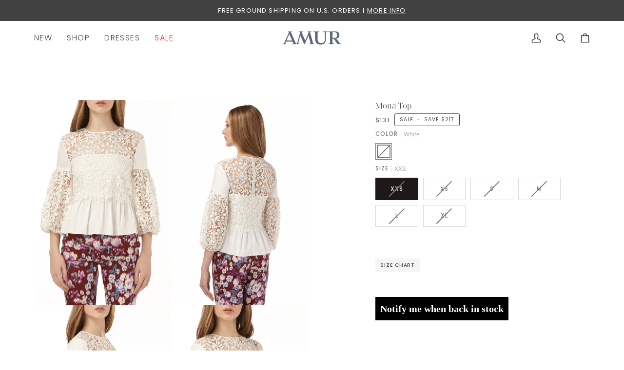

--- FILE ---
content_type: text/html; charset=utf-8
request_url: https://amur.com/products/580405
body_size: 33606
content:
<!doctype html>




<html class="no-js" lang="en" ><head>
  <meta charset="utf-8">
  <meta http-equiv="X-UA-Compatible" content="IE=edge,chrome=1">
  <meta name="viewport" content="width=device-width,initial-scale=1,viewport-fit=cover">
  <meta name="theme-color" content="#fffcf9"><link rel="canonical" href="https://amur.com/products/580405"><!-- ======================= Pipeline Theme V7.4.0 ========================= -->

  <!-- Preloading ================================================================== -->

  <link rel="preconnect" href="https://fonts.shopify.com" crossorigin>
  <link rel="preload" href="//amur.com/cdn/fonts/poppins/poppins_n3.05f58335c3209cce17da4f1f1ab324ebe2982441.woff2" as="font" type="font/woff2" crossorigin>
  <link rel="preload" href="//amur.com/cdn/fonts/tenor_sans/tenorsans_n4.966071a72c28462a9256039d3e3dc5b0cf314f65.woff2" as="font" type="font/woff2" crossorigin>
  <link rel="preload" href="//amur.com/cdn/fonts/poppins/poppins_n4.0ba78fa5af9b0e1a374041b3ceaadf0a43b41362.woff2" as="font" type="font/woff2" crossorigin>

  <!-- Title and description ================================================ --><link rel="shortcut icon" href="//amur.com/cdn/shop/files/Untitled-1_256x256_cf32415b-0831-4db7-b345-b1652e14c859_32x32.webp?v=1652462226" type="image/png">
  <title>
    

    Mona Top
&ndash; AMUR

  </title><meta name="description" content="Featuring delicate floral lace with organic cotton poplin, the Mona top is a versatile piece that can take you easily from desk to dinner. Body: 96% Organic Cotton, 4% Spandex ; Combo: 100% Recycled Polyester Dry Clean Only, Exclusive of Trims  Style Number: 580405  Worn with the Joan Pant">
  <!-- /snippets/social-meta-tags.liquid --><meta property="og:site_name" content="AMUR">
<meta property="og:url" content="https://amur.com/products/580405">
<meta property="og:title" content="Mona Top">
<meta property="og:type" content="product">
<meta property="og:description" content="Featuring delicate floral lace with organic cotton poplin, the Mona top is a versatile piece that can take you easily from desk to dinner. Body: 96% Organic Cotton, 4% Spandex ; Combo: 100% Recycled Polyester Dry Clean Only, Exclusive of Trims  Style Number: 580405  Worn with the Joan Pant"><meta property="og:price:amount" content="131">
  <meta property="og:price:currency" content="USD">
      <meta property="og:image" content="http://amur.com/cdn/shop/products/580405_bordeaux_1.jpg?v=1533156554">
      <meta property="og:image:secure_url" content="https://amur.com/cdn/shop/products/580405_bordeaux_1.jpg?v=1533156554">
      <meta property="og:image:height" content="3000">
      <meta property="og:image:width" content="2000">
      <meta property="og:image" content="http://amur.com/cdn/shop/products/580405_bordeaux_4.jpg?v=1533156554">
      <meta property="og:image:secure_url" content="https://amur.com/cdn/shop/products/580405_bordeaux_4.jpg?v=1533156554">
      <meta property="og:image:height" content="3000">
      <meta property="og:image:width" content="2000">
      <meta property="og:image" content="http://amur.com/cdn/shop/products/580405_bordeaux_2.jpg?v=1533156554">
      <meta property="og:image:secure_url" content="https://amur.com/cdn/shop/products/580405_bordeaux_2.jpg?v=1533156554">
      <meta property="og:image:height" content="3000">
      <meta property="og:image:width" content="2000">
<meta property="twitter:image" content="http://amur.com/cdn/shop/products/580405_bordeaux_1_1200x1200.jpg?v=1533156554">

<meta name="twitter:site" content="@">
<meta name="twitter:card" content="summary_large_image">
<meta name="twitter:title" content="Mona Top">
<meta name="twitter:description" content="Featuring delicate floral lace with organic cotton poplin, the Mona top is a versatile piece that can take you easily from desk to dinner. Body: 96% Organic Cotton, 4% Spandex ; Combo: 100% Recycled Polyester Dry Clean Only, Exclusive of Trims  Style Number: 580405  Worn with the Joan Pant"><!-- CSS ================================================================== -->

  <link href="//amur.com/cdn/shop/t/166/assets/font-settings.css?v=134946942487755529221765554999" rel="stylesheet" type="text/css" media="all" />

    
      <style>
        @font-face {
          font-family: 'SaolDisplay';
          src: url('https://cdn.shopify.com/s/files/1/1654/6827/files/SaolDisplay-ThinItalic.otf?v=1724690598') format('opentype');
          font-weight: 100; /* Adjust this value based on your design needs */
          font-style: italic;
        }
        /* SaolDisplay-Light */
        @font-face {
          font-family: 'SaolDisplay';
          font-weight: 300;
          font-style: normal;
          src: url('https://cdn.shopify.com/s/files/1/1654/6827/files/SaolDisplay-Light.otf?v=1724776187') format('opentype');
        }
      </style>
    
    
    
      <style>
        /* Sailec-Medium */
        @font-face {
          font-family: 'Sailec';
          font-weight: 500;
          font-style: normal;
          src: url('https://cdn.shopify.com/s/files/1/1654/6827/files/Sailec-Medium.otf?v=1724776176') format('opentype');
        }
        
        /* Sailec-Light */
        @font-face {
          font-family: 'Sailec';
          font-weight: 300;
          font-style: normal;
          src: url('https://cdn.shopify.com/s/files/1/1654/6827/files/Sailec-Light.otf?v=1724776176') format('opentype');
        }
      </style>
    

  </style>
  
  <!-- /snippets/css-variables.liquid -->


<style data-shopify>

:root {
/* ================ Layout Variables ================ */






--LAYOUT-WIDTH: 1450px;
--LAYOUT-GUTTER: 5px;
--LAYOUT-GUTTER-OFFSET: -5px;
--NAV-GUTTER: 5px;
--LAYOUT-OUTER: 70px;

/* ================ Product video ================ */

--COLOR-VIDEO-BG: #f2f2f2;


/* ================ Color Variables ================ */

/* === Backgrounds ===*/
--COLOR-BG: #ffffff;
--COLOR-BG-ACCENT: #fcfaed;

/* === Text colors ===*/
--COLOR-TEXT-DARK: #1e1818;
--COLOR-TEXT: #414141;
--COLOR-TEXT-LIGHT: #7a7a7a;

/* === Bright color ===*/
--COLOR-PRIMARY: #414141;
--COLOR-PRIMARY-HOVER: #1f1717;
--COLOR-PRIMARY-FADE: rgba(65, 65, 65, 0.05);
--COLOR-PRIMARY-FADE-HOVER: rgba(65, 65, 65, 0.1);--COLOR-PRIMARY-OPPOSITE: #ffffff;

/* === Secondary/link Color ===*/
--COLOR-SECONDARY: #fffcf9;
--COLOR-SECONDARY-HOVER: #ffd6ad;
--COLOR-SECONDARY-FADE: rgba(255, 252, 249, 0.05);
--COLOR-SECONDARY-FADE-HOVER: rgba(255, 252, 249, 0.1);--COLOR-SECONDARY-OPPOSITE: #140a00;

/* === Shades of grey ===*/
--COLOR-A5:  rgba(65, 65, 65, 0.05);
--COLOR-A10: rgba(65, 65, 65, 0.1);
--COLOR-A20: rgba(65, 65, 65, 0.2);
--COLOR-A35: rgba(65, 65, 65, 0.35);
--COLOR-A50: rgba(65, 65, 65, 0.5);
--COLOR-A80: rgba(65, 65, 65, 0.8);
--COLOR-A90: rgba(65, 65, 65, 0.9);
--COLOR-A95: rgba(65, 65, 65, 0.95);


/* ================ Inverted Color Variables ================ */

--INVERSE-BG: #2e413d;
--INVERSE-BG-ACCENT: #414141;

/* === Text colors ===*/
--INVERSE-TEXT-DARK: #9fa9b7;
--INVERSE-TEXT: #5c697a;
--INVERSE-TEXT-LIGHT: #4e5d68;

/* === Bright color ===*/
--INVERSE-PRIMARY: #ffe5da;
--INVERSE-PRIMARY-HOVER: #ffaf8e;
--INVERSE-PRIMARY-FADE: rgba(255, 229, 218, 0.05);
--INVERSE-PRIMARY-FADE-HOVER: rgba(255, 229, 218, 0.1);--INVERSE-PRIMARY-OPPOSITE: #000000;


/* === Second Color ===*/
--INVERSE-SECONDARY: #dff3fd;
--INVERSE-SECONDARY-HOVER: #91dbff;
--INVERSE-SECONDARY-FADE: rgba(223, 243, 253, 0.05);
--INVERSE-SECONDARY-FADE-HOVER: rgba(223, 243, 253, 0.1);--INVERSE-SECONDARY-OPPOSITE: #000000;


/* === Shades of grey ===*/
--INVERSE-A5:  rgba(92, 105, 122, 0.05);
--INVERSE-A10: rgba(92, 105, 122, 0.1);
--INVERSE-A20: rgba(92, 105, 122, 0.2);
--INVERSE-A35: rgba(92, 105, 122, 0.3);
--INVERSE-A80: rgba(92, 105, 122, 0.8);
--INVERSE-A90: rgba(92, 105, 122, 0.9);
--INVERSE-A95: rgba(92, 105, 122, 0.95);


/* ================ Bright Color Variables ================ */

--BRIGHT-BG: #e7caac;
--BRIGHT-BG-ACCENT: #fffcf9;

/* === Text colors ===*/
--BRIGHT-TEXT-DARK: #818181;
--BRIGHT-TEXT: #414141;
--BRIGHT-TEXT-LIGHT: #736a61;

/* === Bright color ===*/
--BRIGHT-PRIMARY: #fffcf9;
--BRIGHT-PRIMARY-HOVER: #ffd6ad;
--BRIGHT-PRIMARY-FADE: rgba(255, 252, 249, 0.05);
--BRIGHT-PRIMARY-FADE-HOVER: rgba(255, 252, 249, 0.1);--BRIGHT-PRIMARY-OPPOSITE: #140a00;


/* === Second Color ===*/
--BRIGHT-SECONDARY: #3f9f85;
--BRIGHT-SECONDARY-HOVER: #1e735c;
--BRIGHT-SECONDARY-FADE: rgba(63, 159, 133, 0.05);
--BRIGHT-SECONDARY-FADE-HOVER: rgba(63, 159, 133, 0.1);--BRIGHT-SECONDARY-OPPOSITE: #000000;


/* === Shades of grey ===*/
--BRIGHT-A5:  rgba(65, 65, 65, 0.05);
--BRIGHT-A10: rgba(65, 65, 65, 0.1);
--BRIGHT-A20: rgba(65, 65, 65, 0.2);
--BRIGHT-A35: rgba(65, 65, 65, 0.3);
--BRIGHT-A80: rgba(65, 65, 65, 0.8);
--BRIGHT-A90: rgba(65, 65, 65, 0.9);
--BRIGHT-A95: rgba(65, 65, 65, 0.95);


/* === Account Bar ===*/
--COLOR-ANNOUNCEMENT-BG: #414141;
--COLOR-ANNOUNCEMENT-TEXT: #fffcf9;

/* === Nav and dropdown link background ===*/
--COLOR-NAV: #ffffff;
--COLOR-NAV-TEXT: #414141;
--COLOR-NAV-TEXT-DARK: #1e1818;
--COLOR-NAV-TEXT-LIGHT: #7a7a7a;
--COLOR-NAV-BORDER: #ffffff;
--COLOR-NAV-A10: rgba(65, 65, 65, 0.1);
--COLOR-NAV-A50: rgba(65, 65, 65, 0.5);
--COLOR-HIGHLIGHT-LINK: #ff0e0e;

/* === Site Footer ===*/
--COLOR-FOOTER-BG: #ffffff;
--COLOR-FOOTER-TEXT: #2e413d;
--COLOR-FOOTER-A5: rgba(46, 65, 61, 0.05);
--COLOR-FOOTER-A15: rgba(46, 65, 61, 0.15);
--COLOR-FOOTER-A90: rgba(46, 65, 61, 0.9);

/* === Sub-Footer ===*/
--COLOR-SUB-FOOTER-BG: #ffffff;
--COLOR-SUB-FOOTER-TEXT: #2e413d;
--COLOR-SUB-FOOTER-A5: rgba(46, 65, 61, 0.05);
--COLOR-SUB-FOOTER-A15: rgba(46, 65, 61, 0.15);
--COLOR-SUB-FOOTER-A90: rgba(46, 65, 61, 0.9);

/* === Products ===*/
--PRODUCT-GRID-ASPECT-RATIO: 0%;

/* === Product badges ===*/
--COLOR-BADGE: #e9e0d7;
--COLOR-BADGE-TEXT: #2e413d;
--COLOR-BADGE-TEXT-DARK: #0c1614;
--COLOR-BADGE-TEXT-HOVER: #4e6e67;
--COLOR-BADGE-HAIRLINE: #e0d8cf;

/* === Product item slider ===*/--COLOR-PRODUCT-SLIDER: #e9e0d7;--COLOR-PRODUCT-SLIDER-OPPOSITE: rgba(0, 0, 0, 0.06);/* === disabled form colors ===*/
--COLOR-DISABLED-BG: #ececec;
--COLOR-DISABLED-TEXT: #bdbdbd;

--INVERSE-DISABLED-BG: #334543;
--INVERSE-DISABLED-TEXT: #3e4f52;


/* === Tailwind RGBA Palette ===*/
--RGB-CANVAS: 255 255 255;
--RGB-CONTENT: 65 65 65;
--RGB-PRIMARY: 65 65 65;
--RGB-SECONDARY: 255 252 249;

--RGB-DARK-CANVAS: 46 65 61;
--RGB-DARK-CONTENT: 92 105 122;
--RGB-DARK-PRIMARY: 255 229 218;
--RGB-DARK-SECONDARY: 223 243 253;

--RGB-BRIGHT-CANVAS: 231 202 172;
--RGB-BRIGHT-CONTENT: 65 65 65;
--RGB-BRIGHT-PRIMARY: 255 252 249;
--RGB-BRIGHT-SECONDARY: 63 159 133;

--RGB-PRIMARY-CONTRAST: 255 255 255;
--RGB-SECONDARY-CONTRAST: 20 10 0;

--RGB-DARK-PRIMARY-CONTRAST: 0 0 0;
--RGB-DARK-SECONDARY-CONTRAST: 0 0 0;

--RGB-BRIGHT-PRIMARY-CONTRAST: 20 10 0;
--RGB-BRIGHT-SECONDARY-CONTRAST: 0 0 0;


/* === Button Radius === */
--BUTTON-RADIUS: 0px;


/* === Icon Stroke Width === */
--ICON-STROKE-WIDTH: 2px;


/* ================ Typography ================ */

  --FONT-STACK-BODY: 'Sailec', sans-serif;
  
--FONT-STYLE-BODY: normal;
--FONT-WEIGHT-BODY: 300;
--FONT-WEIGHT-BODY-BOLD: 400;
--FONT-ADJUST-BODY: 0.9;

  --FONT-BODY-TRANSFORM: none;
  --FONT-BODY-LETTER-SPACING: normal;


  --FONT-STACK-HEADING: 'SaolDisplay', sans-serif;
  
--FONT-STYLE-HEADING: normal;
--FONT-WEIGHT-HEADING: 400;
--FONT-WEIGHT-HEADING-BOLD: 700;
--FONT-ADJUST-HEADING: 1.2;

  --FONT-HEADING-TRANSFORM: none;
  --FONT-HEADING-LETTER-SPACING: normal;


--FONT-STACK-ACCENT: Poppins, sans-serif;
--FONT-STYLE-ACCENT: normal;
--FONT-WEIGHT-ACCENT: 400;
--FONT-WEIGHT-ACCENT-BOLD: 500;
--FONT-ADJUST-ACCENT: 0.9;

  --FONT-ACCENT-TRANSFORM: uppercase;
  --FONT-ACCENT-LETTER-SPACING: 0.09em;

--TYPE-STACK-NAV: Poppins, sans-serif;
--TYPE-STYLE-NAV: normal;
--TYPE-ADJUST-NAV: 0.9;
--TYPE-WEIGHT-NAV: 300;

  --FONT-NAV-TRANSFORM: uppercase;
  --FONT-NAV-LETTER-SPACING: 0.09em;

--TYPE-STACK-BUTTON: Poppins, sans-serif;
--TYPE-STYLE-BUTTON: normal;
--TYPE-ADJUST-BUTTON: 0.9;
--TYPE-WEIGHT-BUTTON: 400;

  --FONT-BUTTON-TRANSFORM: uppercase;
  --FONT-BUTTON-LETTER-SPACING: 0.09em;

--TYPE-STACK-KICKER: Poppins, sans-serif;
--TYPE-STYLE-KICKER: normal;
--TYPE-ADJUST-KICKER: 0.9;
--TYPE-WEIGHT-KICKER: 400;

  --FONT-KICKER-TRANSFORM: uppercase;
  --FONT-KICKER-LETTER-SPACING: 0.09em;


--ICO-SELECT: url('//amur.com/cdn/shop/t/166/assets/ico-select.svg?v=11924367984868683311765554999');

/* ================ Photo correction ================ */
--PHOTO-CORRECTION: 100%;



}


/* ================ Typography ================ */
/* ================ type-scale.com ============ */

/* 1.16 base 13 */
:root {
 --font-1: 10px;
 --font-2: 11.3px;
 --font-3: 12px;
 --font-4: 13px;
 --font-5: 15.5px;
 --font-6: 17px;
 --font-7: 20px;
 --font-8: 23.5px;
 --font-9: 27px;
 --font-10:32px;
 --font-11:37px;
 --font-12:43px;
 --font-13:49px;
 --font-14:57px;
 --font-15:67px;
}

/* 1.175 base 13.5 */
@media only screen and (min-width: 480px) and (max-width: 1099px) {
  :root {
    --font-1: 10px;
    --font-2: 11.5px;
    --font-3: 12.5px;
    --font-4: 13.5px;
    --font-5: 16px;
    --font-6: 18px;
    --font-7: 21px;
    --font-8: 25px;
    --font-9: 29px;
    --font-10:34px;
    --font-11:40px;
    --font-12:47px;
    --font-13:56px;
    --font-14:65px;
   --font-15:77px;
  }
}
/* 1.22 base 14.5 */
@media only screen and (min-width: 1100px) {
  :root {
    --font-1: 10px;
    --font-2: 11.5px;
    --font-3: 13px;
    --font-4: 14.5px;
    --font-5: 17.5px;
    --font-6: 22px;
    --font-7: 26px;
    --font-8: 32px;
    --font-9: 39px;
    --font-10:48px;
    --font-11:58px;
    --font-12:71px;
    --font-13:87px;
    --font-14:106px;
    --font-15:129px;
 }
}


</style>


  <link href="//amur.com/cdn/shop/t/166/assets/theme.css?v=92910347636299849271765554971" rel="stylesheet" type="text/css" media="all" />
  <style>
    
  </style>
  <script>
    document.documentElement.className = document.documentElement.className.replace('no-js', 'js');

    
      document.documentElement.classList.add('aos-initialized');let root = '/';
    if (root[root.length - 1] !== '/') {
      root = `${root}/`;
    }
    var theme = {
      routes: {
        root_url: root,
        cart: '/cart',
        cart_add_url: '/cart/add',
        product_recommendations_url: '/recommendations/products',
        account_addresses_url: '/account/addresses',
        predictive_search_url: '/search/suggest'
      },
      state: {
        cartOpen: null,
      },
      sizes: {
        small: 480,
        medium: 768,
        large: 1100,
        widescreen: 1400
      },
      assets: {
        photoswipe: '//amur.com/cdn/shop/t/166/assets/photoswipe.js?v=169308975333299535361765554944',
        smoothscroll: '//amur.com/cdn/shop/t/166/assets/smoothscroll.js?v=37906625415260927261765554964',
        swatches: '//amur.com/cdn/shop/t/166/assets/swatches.json?v=120090063174406166661765981626',
        noImage: '//amur.com/cdn/shopifycloud/storefront/assets/no-image-2048-a2addb12.gif',
        base: '//amur.com/cdn/shop/t/166/assets/'
      },
      strings: {
        swatchesKey: "Color, Colour",
        addToCart: "Add to Cart",
        estimateShipping: "Estimate shipping",
        noShippingAvailable: "We do not ship to this destination.",
        free: "Free",
        from: "From",
        preOrder: "Pre-order",
        soldOut: "Sold Out",
        sale: "Sale",
        subscription: "Subscription",
        unavailable: "Unavailable",
        unitPrice: "Unit price",
        unitPriceSeparator: "per",
        stockout: "All available stock is in cart",
        products: "Products",
        pages: "Pages",
        collections: "Collections",
        resultsFor: "Results for",
        noResultsFor: "No results for",
        articles: "Articles",
        successMessage: "Link copied to clipboard",
      },
      settings: {
        badge_sale_type: "dollar",
        animate_hover: false,
        animate_scroll: true,
        show_locale_desktop: null,
        show_locale_mobile: null,
        show_currency_desktop: null,
        show_currency_mobile: null,
        currency_select_type: "country",
        currency_code_enable: false,
        cycle_images_hover_delay: 1.5
      },
      info: {
        name: 'pipeline'
      },
      version: '7.4.0',
      moneyFormat: "${{amount_no_decimals}}",
      shopCurrency: "USD",
      currencyCode: "USD"
    }
    let windowInnerHeight = window.innerHeight;
    document.documentElement.style.setProperty('--full-screen', `${windowInnerHeight}px`);
    document.documentElement.style.setProperty('--three-quarters', `${windowInnerHeight * 0.75}px`);
    document.documentElement.style.setProperty('--two-thirds', `${windowInnerHeight * 0.66}px`);
    document.documentElement.style.setProperty('--one-half', `${windowInnerHeight * 0.5}px`);
    document.documentElement.style.setProperty('--one-third', `${windowInnerHeight * 0.33}px`);
    document.documentElement.style.setProperty('--one-fifth', `${windowInnerHeight * 0.2}px`);

    window.isRTL = document.documentElement.getAttribute('dir') === 'rtl';
  </script><!-- Theme Javascript ============================================================== -->
  <script src="//amur.com/cdn/shop/t/166/assets/vendor.js?v=69555399850987115801765554974" defer="defer"></script>
  <script src="//amur.com/cdn/shop/t/166/assets/theme.js?v=80584697032087246831765554972" defer="defer"></script>

  <script>
    (function () {
      function onPageShowEvents() {
        if ('requestIdleCallback' in window) {
          requestIdleCallback(initCartEvent, { timeout: 500 })
        } else {
          initCartEvent()
        }
        function initCartEvent(){
          window.fetch(window.theme.routes.cart + '.js')
          .then((response) => {
            if(!response.ok){
              throw {status: response.statusText};
            }
            return response.json();
          })
          .then((response) => {
            document.dispatchEvent(new CustomEvent('theme:cart:change', {
              detail: {
                cart: response,
              },
              bubbles: true,
            }));
            return response;
          })
          .catch((e) => {
            console.error(e);
          });
        }
      };
      window.onpageshow = onPageShowEvents;
    })();
  </script>

  <script type="text/javascript">
    if (window.MSInputMethodContext && document.documentMode) {
      var scripts = document.getElementsByTagName('script')[0];
      var polyfill = document.createElement("script");
      polyfill.defer = true;
      polyfill.src = "//amur.com/cdn/shop/t/166/assets/ie11.js?v=144489047535103983231765554922";

      scripts.parentNode.insertBefore(polyfill, scripts);
    }
  </script>
  <script  async src=  "https://app.theensemble.me/static/js/borrow/838000/borrow.js"  ></script>

  <!-- Shopify app scripts =========================================================== -->
  <script>window.performance && window.performance.mark && window.performance.mark('shopify.content_for_header.start');</script><meta name="google-site-verification" content="ILuOrENh2yO3ZIVxxwj7Ch0iFgZ6ZEs9VfnbLCvnM6Q">
<meta id="shopify-digital-wallet" name="shopify-digital-wallet" content="/16546827/digital_wallets/dialog">
<meta name="shopify-checkout-api-token" content="afa8d6b449018dc9437d979777a83608">
<meta id="in-context-paypal-metadata" data-shop-id="16546827" data-venmo-supported="false" data-environment="production" data-locale="en_US" data-paypal-v4="true" data-currency="USD">
<link rel="alternate" type="application/json+oembed" href="https://amur.com/products/580405.oembed">
<script async="async" src="/checkouts/internal/preloads.js?locale=en-US"></script>
<link rel="preconnect" href="https://shop.app" crossorigin="anonymous">
<script async="async" src="https://shop.app/checkouts/internal/preloads.js?locale=en-US&shop_id=16546827" crossorigin="anonymous"></script>
<script id="apple-pay-shop-capabilities" type="application/json">{"shopId":16546827,"countryCode":"US","currencyCode":"USD","merchantCapabilities":["supports3DS"],"merchantId":"gid:\/\/shopify\/Shop\/16546827","merchantName":"AMUR","requiredBillingContactFields":["postalAddress","email","phone"],"requiredShippingContactFields":["postalAddress","email","phone"],"shippingType":"shipping","supportedNetworks":["visa","masterCard","amex"],"total":{"type":"pending","label":"AMUR","amount":"1.00"},"shopifyPaymentsEnabled":true,"supportsSubscriptions":true}</script>
<script id="shopify-features" type="application/json">{"accessToken":"afa8d6b449018dc9437d979777a83608","betas":["rich-media-storefront-analytics"],"domain":"amur.com","predictiveSearch":true,"shopId":16546827,"locale":"en"}</script>
<script>var Shopify = Shopify || {};
Shopify.shop = "amur-2.myshopify.com";
Shopify.locale = "en";
Shopify.currency = {"active":"USD","rate":"1.0"};
Shopify.country = "US";
Shopify.theme = {"name":"December Launch | 12\/13\/25","id":183593304427,"schema_name":"Pipeline","schema_version":"7.4.0","theme_store_id":739,"role":"main"};
Shopify.theme.handle = "null";
Shopify.theme.style = {"id":null,"handle":null};
Shopify.cdnHost = "amur.com/cdn";
Shopify.routes = Shopify.routes || {};
Shopify.routes.root = "/";</script>
<script type="module">!function(o){(o.Shopify=o.Shopify||{}).modules=!0}(window);</script>
<script>!function(o){function n(){var o=[];function n(){o.push(Array.prototype.slice.apply(arguments))}return n.q=o,n}var t=o.Shopify=o.Shopify||{};t.loadFeatures=n(),t.autoloadFeatures=n()}(window);</script>
<script>
  window.ShopifyPay = window.ShopifyPay || {};
  window.ShopifyPay.apiHost = "shop.app\/pay";
  window.ShopifyPay.redirectState = null;
</script>
<script id="shop-js-analytics" type="application/json">{"pageType":"product"}</script>
<script defer="defer" async type="module" src="//amur.com/cdn/shopifycloud/shop-js/modules/v2/client.init-shop-cart-sync_C5BV16lS.en.esm.js"></script>
<script defer="defer" async type="module" src="//amur.com/cdn/shopifycloud/shop-js/modules/v2/chunk.common_CygWptCX.esm.js"></script>
<script type="module">
  await import("//amur.com/cdn/shopifycloud/shop-js/modules/v2/client.init-shop-cart-sync_C5BV16lS.en.esm.js");
await import("//amur.com/cdn/shopifycloud/shop-js/modules/v2/chunk.common_CygWptCX.esm.js");

  window.Shopify.SignInWithShop?.initShopCartSync?.({"fedCMEnabled":true,"windoidEnabled":true});

</script>
<script>
  window.Shopify = window.Shopify || {};
  if (!window.Shopify.featureAssets) window.Shopify.featureAssets = {};
  window.Shopify.featureAssets['shop-js'] = {"shop-cart-sync":["modules/v2/client.shop-cart-sync_ZFArdW7E.en.esm.js","modules/v2/chunk.common_CygWptCX.esm.js"],"init-fed-cm":["modules/v2/client.init-fed-cm_CmiC4vf6.en.esm.js","modules/v2/chunk.common_CygWptCX.esm.js"],"shop-button":["modules/v2/client.shop-button_tlx5R9nI.en.esm.js","modules/v2/chunk.common_CygWptCX.esm.js"],"shop-cash-offers":["modules/v2/client.shop-cash-offers_DOA2yAJr.en.esm.js","modules/v2/chunk.common_CygWptCX.esm.js","modules/v2/chunk.modal_D71HUcav.esm.js"],"init-windoid":["modules/v2/client.init-windoid_sURxWdc1.en.esm.js","modules/v2/chunk.common_CygWptCX.esm.js"],"shop-toast-manager":["modules/v2/client.shop-toast-manager_ClPi3nE9.en.esm.js","modules/v2/chunk.common_CygWptCX.esm.js"],"init-shop-email-lookup-coordinator":["modules/v2/client.init-shop-email-lookup-coordinator_B8hsDcYM.en.esm.js","modules/v2/chunk.common_CygWptCX.esm.js"],"init-shop-cart-sync":["modules/v2/client.init-shop-cart-sync_C5BV16lS.en.esm.js","modules/v2/chunk.common_CygWptCX.esm.js"],"avatar":["modules/v2/client.avatar_BTnouDA3.en.esm.js"],"pay-button":["modules/v2/client.pay-button_FdsNuTd3.en.esm.js","modules/v2/chunk.common_CygWptCX.esm.js"],"init-customer-accounts":["modules/v2/client.init-customer-accounts_DxDtT_ad.en.esm.js","modules/v2/client.shop-login-button_C5VAVYt1.en.esm.js","modules/v2/chunk.common_CygWptCX.esm.js","modules/v2/chunk.modal_D71HUcav.esm.js"],"init-shop-for-new-customer-accounts":["modules/v2/client.init-shop-for-new-customer-accounts_ChsxoAhi.en.esm.js","modules/v2/client.shop-login-button_C5VAVYt1.en.esm.js","modules/v2/chunk.common_CygWptCX.esm.js","modules/v2/chunk.modal_D71HUcav.esm.js"],"shop-login-button":["modules/v2/client.shop-login-button_C5VAVYt1.en.esm.js","modules/v2/chunk.common_CygWptCX.esm.js","modules/v2/chunk.modal_D71HUcav.esm.js"],"init-customer-accounts-sign-up":["modules/v2/client.init-customer-accounts-sign-up_CPSyQ0Tj.en.esm.js","modules/v2/client.shop-login-button_C5VAVYt1.en.esm.js","modules/v2/chunk.common_CygWptCX.esm.js","modules/v2/chunk.modal_D71HUcav.esm.js"],"shop-follow-button":["modules/v2/client.shop-follow-button_Cva4Ekp9.en.esm.js","modules/v2/chunk.common_CygWptCX.esm.js","modules/v2/chunk.modal_D71HUcav.esm.js"],"checkout-modal":["modules/v2/client.checkout-modal_BPM8l0SH.en.esm.js","modules/v2/chunk.common_CygWptCX.esm.js","modules/v2/chunk.modal_D71HUcav.esm.js"],"lead-capture":["modules/v2/client.lead-capture_Bi8yE_yS.en.esm.js","modules/v2/chunk.common_CygWptCX.esm.js","modules/v2/chunk.modal_D71HUcav.esm.js"],"shop-login":["modules/v2/client.shop-login_D6lNrXab.en.esm.js","modules/v2/chunk.common_CygWptCX.esm.js","modules/v2/chunk.modal_D71HUcav.esm.js"],"payment-terms":["modules/v2/client.payment-terms_CZxnsJam.en.esm.js","modules/v2/chunk.common_CygWptCX.esm.js","modules/v2/chunk.modal_D71HUcav.esm.js"]};
</script>
<script>(function() {
  var isLoaded = false;
  function asyncLoad() {
    if (isLoaded) return;
    isLoaded = true;
    var urls = ["https:\/\/assets1.adroll.com\/shopify\/latest\/j\/shopify_rolling_bootstrap_v2.js?adroll_adv_id=3D6BM5W3HZEGXGWQQKT45L\u0026adroll_pix_id=EVLGQTKEFZD2XBTFTTAIA5\u0026shop=amur-2.myshopify.com","https:\/\/static-us.afterpay.com\/shopify\/afterpay-attract\/afterpay-attract-widget.js?shop=amur-2.myshopify.com","https:\/\/config.gorgias.chat\/bundle-loader\/01GYCC81EJJS2GHY2XYXP1ZJ6R?source=shopify1click\u0026shop=amur-2.myshopify.com","https:\/\/cdn.attn.tv\/amur\/dtag.js?shop=amur-2.myshopify.com","https:\/\/cdn.9gtb.com\/loader.js?g_cvt_id=9862c491-ec36-4690-af46-03ea5ac49d6f\u0026shop=amur-2.myshopify.com"];
    for (var i = 0; i < urls.length; i++) {
      var s = document.createElement('script');
      s.type = 'text/javascript';
      s.async = true;
      s.src = urls[i];
      var x = document.getElementsByTagName('script')[0];
      x.parentNode.insertBefore(s, x);
    }
  };
  if(window.attachEvent) {
    window.attachEvent('onload', asyncLoad);
  } else {
    window.addEventListener('load', asyncLoad, false);
  }
})();</script>
<script id="__st">var __st={"a":16546827,"offset":-18000,"reqid":"8a4c03b6-5a9e-4f5d-a195-ba79aa8e6ef0-1768757503","pageurl":"amur.com\/products\/580405","u":"0c141575c6fd","p":"product","rtyp":"product","rid":709824806948};</script>
<script>window.ShopifyPaypalV4VisibilityTracking = true;</script>
<script id="captcha-bootstrap">!function(){'use strict';const t='contact',e='account',n='new_comment',o=[[t,t],['blogs',n],['comments',n],[t,'customer']],c=[[e,'customer_login'],[e,'guest_login'],[e,'recover_customer_password'],[e,'create_customer']],r=t=>t.map((([t,e])=>`form[action*='/${t}']:not([data-nocaptcha='true']) input[name='form_type'][value='${e}']`)).join(','),a=t=>()=>t?[...document.querySelectorAll(t)].map((t=>t.form)):[];function s(){const t=[...o],e=r(t);return a(e)}const i='password',u='form_key',d=['recaptcha-v3-token','g-recaptcha-response','h-captcha-response',i],f=()=>{try{return window.sessionStorage}catch{return}},m='__shopify_v',_=t=>t.elements[u];function p(t,e,n=!1){try{const o=window.sessionStorage,c=JSON.parse(o.getItem(e)),{data:r}=function(t){const{data:e,action:n}=t;return t[m]||n?{data:e,action:n}:{data:t,action:n}}(c);for(const[e,n]of Object.entries(r))t.elements[e]&&(t.elements[e].value=n);n&&o.removeItem(e)}catch(o){console.error('form repopulation failed',{error:o})}}const l='form_type',E='cptcha';function T(t){t.dataset[E]=!0}const w=window,h=w.document,L='Shopify',v='ce_forms',y='captcha';let A=!1;((t,e)=>{const n=(g='f06e6c50-85a8-45c8-87d0-21a2b65856fe',I='https://cdn.shopify.com/shopifycloud/storefront-forms-hcaptcha/ce_storefront_forms_captcha_hcaptcha.v1.5.2.iife.js',D={infoText:'Protected by hCaptcha',privacyText:'Privacy',termsText:'Terms'},(t,e,n)=>{const o=w[L][v],c=o.bindForm;if(c)return c(t,g,e,D).then(n);var r;o.q.push([[t,g,e,D],n]),r=I,A||(h.body.append(Object.assign(h.createElement('script'),{id:'captcha-provider',async:!0,src:r})),A=!0)});var g,I,D;w[L]=w[L]||{},w[L][v]=w[L][v]||{},w[L][v].q=[],w[L][y]=w[L][y]||{},w[L][y].protect=function(t,e){n(t,void 0,e),T(t)},Object.freeze(w[L][y]),function(t,e,n,w,h,L){const[v,y,A,g]=function(t,e,n){const i=e?o:[],u=t?c:[],d=[...i,...u],f=r(d),m=r(i),_=r(d.filter((([t,e])=>n.includes(e))));return[a(f),a(m),a(_),s()]}(w,h,L),I=t=>{const e=t.target;return e instanceof HTMLFormElement?e:e&&e.form},D=t=>v().includes(t);t.addEventListener('submit',(t=>{const e=I(t);if(!e)return;const n=D(e)&&!e.dataset.hcaptchaBound&&!e.dataset.recaptchaBound,o=_(e),c=g().includes(e)&&(!o||!o.value);(n||c)&&t.preventDefault(),c&&!n&&(function(t){try{if(!f())return;!function(t){const e=f();if(!e)return;const n=_(t);if(!n)return;const o=n.value;o&&e.removeItem(o)}(t);const e=Array.from(Array(32),(()=>Math.random().toString(36)[2])).join('');!function(t,e){_(t)||t.append(Object.assign(document.createElement('input'),{type:'hidden',name:u})),t.elements[u].value=e}(t,e),function(t,e){const n=f();if(!n)return;const o=[...t.querySelectorAll(`input[type='${i}']`)].map((({name:t})=>t)),c=[...d,...o],r={};for(const[a,s]of new FormData(t).entries())c.includes(a)||(r[a]=s);n.setItem(e,JSON.stringify({[m]:1,action:t.action,data:r}))}(t,e)}catch(e){console.error('failed to persist form',e)}}(e),e.submit())}));const S=(t,e)=>{t&&!t.dataset[E]&&(n(t,e.some((e=>e===t))),T(t))};for(const o of['focusin','change'])t.addEventListener(o,(t=>{const e=I(t);D(e)&&S(e,y())}));const B=e.get('form_key'),M=e.get(l),P=B&&M;t.addEventListener('DOMContentLoaded',(()=>{const t=y();if(P)for(const e of t)e.elements[l].value===M&&p(e,B);[...new Set([...A(),...v().filter((t=>'true'===t.dataset.shopifyCaptcha))])].forEach((e=>S(e,t)))}))}(h,new URLSearchParams(w.location.search),n,t,e,['guest_login'])})(!0,!0)}();</script>
<script integrity="sha256-4kQ18oKyAcykRKYeNunJcIwy7WH5gtpwJnB7kiuLZ1E=" data-source-attribution="shopify.loadfeatures" defer="defer" src="//amur.com/cdn/shopifycloud/storefront/assets/storefront/load_feature-a0a9edcb.js" crossorigin="anonymous"></script>
<script crossorigin="anonymous" defer="defer" src="//amur.com/cdn/shopifycloud/storefront/assets/shopify_pay/storefront-65b4c6d7.js?v=20250812"></script>
<script data-source-attribution="shopify.dynamic_checkout.dynamic.init">var Shopify=Shopify||{};Shopify.PaymentButton=Shopify.PaymentButton||{isStorefrontPortableWallets:!0,init:function(){window.Shopify.PaymentButton.init=function(){};var t=document.createElement("script");t.src="https://amur.com/cdn/shopifycloud/portable-wallets/latest/portable-wallets.en.js",t.type="module",document.head.appendChild(t)}};
</script>
<script data-source-attribution="shopify.dynamic_checkout.buyer_consent">
  function portableWalletsHideBuyerConsent(e){var t=document.getElementById("shopify-buyer-consent"),n=document.getElementById("shopify-subscription-policy-button");t&&n&&(t.classList.add("hidden"),t.setAttribute("aria-hidden","true"),n.removeEventListener("click",e))}function portableWalletsShowBuyerConsent(e){var t=document.getElementById("shopify-buyer-consent"),n=document.getElementById("shopify-subscription-policy-button");t&&n&&(t.classList.remove("hidden"),t.removeAttribute("aria-hidden"),n.addEventListener("click",e))}window.Shopify?.PaymentButton&&(window.Shopify.PaymentButton.hideBuyerConsent=portableWalletsHideBuyerConsent,window.Shopify.PaymentButton.showBuyerConsent=portableWalletsShowBuyerConsent);
</script>
<script>
  function portableWalletsCleanup(e){e&&e.src&&console.error("Failed to load portable wallets script "+e.src);var t=document.querySelectorAll("shopify-accelerated-checkout .shopify-payment-button__skeleton, shopify-accelerated-checkout-cart .wallet-cart-button__skeleton"),e=document.getElementById("shopify-buyer-consent");for(let e=0;e<t.length;e++)t[e].remove();e&&e.remove()}function portableWalletsNotLoadedAsModule(e){e instanceof ErrorEvent&&"string"==typeof e.message&&e.message.includes("import.meta")&&"string"==typeof e.filename&&e.filename.includes("portable-wallets")&&(window.removeEventListener("error",portableWalletsNotLoadedAsModule),window.Shopify.PaymentButton.failedToLoad=e,"loading"===document.readyState?document.addEventListener("DOMContentLoaded",window.Shopify.PaymentButton.init):window.Shopify.PaymentButton.init())}window.addEventListener("error",portableWalletsNotLoadedAsModule);
</script>

<script type="module" src="https://amur.com/cdn/shopifycloud/portable-wallets/latest/portable-wallets.en.js" onError="portableWalletsCleanup(this)" crossorigin="anonymous"></script>
<script nomodule>
  document.addEventListener("DOMContentLoaded", portableWalletsCleanup);
</script>

<link id="shopify-accelerated-checkout-styles" rel="stylesheet" media="screen" href="https://amur.com/cdn/shopifycloud/portable-wallets/latest/accelerated-checkout-backwards-compat.css" crossorigin="anonymous">
<style id="shopify-accelerated-checkout-cart">
        #shopify-buyer-consent {
  margin-top: 1em;
  display: inline-block;
  width: 100%;
}

#shopify-buyer-consent.hidden {
  display: none;
}

#shopify-subscription-policy-button {
  background: none;
  border: none;
  padding: 0;
  text-decoration: underline;
  font-size: inherit;
  cursor: pointer;
}

#shopify-subscription-policy-button::before {
  box-shadow: none;
}

      </style>

<script>window.performance && window.performance.mark && window.performance.mark('shopify.content_for_header.end');</script>
<!-- BEGIN app block: shopify://apps/attentive/blocks/attn-tag/8df62c72-8fe4-407e-a5b3-72132be30a0d --><script type="text/javascript" src="https://cdn.attn.tv/amur/dtag.js?source=app-embed" defer="defer"></script>


<!-- END app block --><!-- BEGIN app block: shopify://apps/adroll-advertising-marketing/blocks/adroll-pixel/c60853ed-1adb-4359-83ae-4ed43ed0b559 -->
  <!-- AdRoll Customer: not found -->



  
  
  <!-- AdRoll Advertisable: 3D6BM5W3HZEGXGWQQKT45L -->
  <!-- AdRoll Pixel: EVLGQTKEFZD2XBTFTTAIA5 -->
  <script async src="https://assets1.adroll.com/shopify/latest/j/shopify_rolling_bootstrap_v2.js?adroll_adv_id=3D6BM5W3HZEGXGWQQKT45L&adroll_pix_id=EVLGQTKEFZD2XBTFTTAIA5"></script>



<!-- END app block --><!-- BEGIN app block: shopify://apps/klaviyo-email-marketing-sms/blocks/klaviyo-onsite-embed/2632fe16-c075-4321-a88b-50b567f42507 -->












  <script async src="https://static.klaviyo.com/onsite/js/Hnp4AU/klaviyo.js?company_id=Hnp4AU"></script>
  <script>!function(){if(!window.klaviyo){window._klOnsite=window._klOnsite||[];try{window.klaviyo=new Proxy({},{get:function(n,i){return"push"===i?function(){var n;(n=window._klOnsite).push.apply(n,arguments)}:function(){for(var n=arguments.length,o=new Array(n),w=0;w<n;w++)o[w]=arguments[w];var t="function"==typeof o[o.length-1]?o.pop():void 0,e=new Promise((function(n){window._klOnsite.push([i].concat(o,[function(i){t&&t(i),n(i)}]))}));return e}}})}catch(n){window.klaviyo=window.klaviyo||[],window.klaviyo.push=function(){var n;(n=window._klOnsite).push.apply(n,arguments)}}}}();</script>

  
    <script id="viewed_product">
      if (item == null) {
        var _learnq = _learnq || [];

        var MetafieldReviews = null
        var MetafieldYotpoRating = null
        var MetafieldYotpoCount = null
        var MetafieldLooxRating = null
        var MetafieldLooxCount = null
        var okendoProduct = null
        var okendoProductReviewCount = null
        var okendoProductReviewAverageValue = null
        try {
          // The following fields are used for Customer Hub recently viewed in order to add reviews.
          // This information is not part of __kla_viewed. Instead, it is part of __kla_viewed_reviewed_items
          MetafieldReviews = {};
          MetafieldYotpoRating = null
          MetafieldYotpoCount = null
          MetafieldLooxRating = null
          MetafieldLooxCount = null

          okendoProduct = null
          // If the okendo metafield is not legacy, it will error, which then requires the new json formatted data
          if (okendoProduct && 'error' in okendoProduct) {
            okendoProduct = null
          }
          okendoProductReviewCount = okendoProduct ? okendoProduct.reviewCount : null
          okendoProductReviewAverageValue = okendoProduct ? okendoProduct.reviewAverageValue : null
        } catch (error) {
          console.error('Error in Klaviyo onsite reviews tracking:', error);
        }

        var item = {
          Name: "Mona Top",
          ProductID: 709824806948,
          Categories: ["Compare At Price"],
          ImageURL: "https://amur.com/cdn/shop/products/580405_bordeaux_1_grande.jpg?v=1533156554",
          URL: "https://amur.com/products/580405",
          Brand: "AMUR-2",
          Price: "$131",
          Value: "131",
          CompareAtPrice: "$348"
        };
        _learnq.push(['track', 'Viewed Product', item]);
        _learnq.push(['trackViewedItem', {
          Title: item.Name,
          ItemId: item.ProductID,
          Categories: item.Categories,
          ImageUrl: item.ImageURL,
          Url: item.URL,
          Metadata: {
            Brand: item.Brand,
            Price: item.Price,
            Value: item.Value,
            CompareAtPrice: item.CompareAtPrice
          },
          metafields:{
            reviews: MetafieldReviews,
            yotpo:{
              rating: MetafieldYotpoRating,
              count: MetafieldYotpoCount,
            },
            loox:{
              rating: MetafieldLooxRating,
              count: MetafieldLooxCount,
            },
            okendo: {
              rating: okendoProductReviewAverageValue,
              count: okendoProductReviewCount,
            }
          }
        }]);
      }
    </script>
  




  <script>
    window.klaviyoReviewsProductDesignMode = false
  </script>







<!-- END app block --><link href="https://monorail-edge.shopifysvc.com" rel="dns-prefetch">
<script>(function(){if ("sendBeacon" in navigator && "performance" in window) {try {var session_token_from_headers = performance.getEntriesByType('navigation')[0].serverTiming.find(x => x.name == '_s').description;} catch {var session_token_from_headers = undefined;}var session_cookie_matches = document.cookie.match(/_shopify_s=([^;]*)/);var session_token_from_cookie = session_cookie_matches && session_cookie_matches.length === 2 ? session_cookie_matches[1] : "";var session_token = session_token_from_headers || session_token_from_cookie || "";function handle_abandonment_event(e) {var entries = performance.getEntries().filter(function(entry) {return /monorail-edge.shopifysvc.com/.test(entry.name);});if (!window.abandonment_tracked && entries.length === 0) {window.abandonment_tracked = true;var currentMs = Date.now();var navigation_start = performance.timing.navigationStart;var payload = {shop_id: 16546827,url: window.location.href,navigation_start,duration: currentMs - navigation_start,session_token,page_type: "product"};window.navigator.sendBeacon("https://monorail-edge.shopifysvc.com/v1/produce", JSON.stringify({schema_id: "online_store_buyer_site_abandonment/1.1",payload: payload,metadata: {event_created_at_ms: currentMs,event_sent_at_ms: currentMs}}));}}window.addEventListener('pagehide', handle_abandonment_event);}}());</script>
<script id="web-pixels-manager-setup">(function e(e,d,r,n,o){if(void 0===o&&(o={}),!Boolean(null===(a=null===(i=window.Shopify)||void 0===i?void 0:i.analytics)||void 0===a?void 0:a.replayQueue)){var i,a;window.Shopify=window.Shopify||{};var t=window.Shopify;t.analytics=t.analytics||{};var s=t.analytics;s.replayQueue=[],s.publish=function(e,d,r){return s.replayQueue.push([e,d,r]),!0};try{self.performance.mark("wpm:start")}catch(e){}var l=function(){var e={modern:/Edge?\/(1{2}[4-9]|1[2-9]\d|[2-9]\d{2}|\d{4,})\.\d+(\.\d+|)|Firefox\/(1{2}[4-9]|1[2-9]\d|[2-9]\d{2}|\d{4,})\.\d+(\.\d+|)|Chrom(ium|e)\/(9{2}|\d{3,})\.\d+(\.\d+|)|(Maci|X1{2}).+ Version\/(15\.\d+|(1[6-9]|[2-9]\d|\d{3,})\.\d+)([,.]\d+|)( \(\w+\)|)( Mobile\/\w+|) Safari\/|Chrome.+OPR\/(9{2}|\d{3,})\.\d+\.\d+|(CPU[ +]OS|iPhone[ +]OS|CPU[ +]iPhone|CPU IPhone OS|CPU iPad OS)[ +]+(15[._]\d+|(1[6-9]|[2-9]\d|\d{3,})[._]\d+)([._]\d+|)|Android:?[ /-](13[3-9]|1[4-9]\d|[2-9]\d{2}|\d{4,})(\.\d+|)(\.\d+|)|Android.+Firefox\/(13[5-9]|1[4-9]\d|[2-9]\d{2}|\d{4,})\.\d+(\.\d+|)|Android.+Chrom(ium|e)\/(13[3-9]|1[4-9]\d|[2-9]\d{2}|\d{4,})\.\d+(\.\d+|)|SamsungBrowser\/([2-9]\d|\d{3,})\.\d+/,legacy:/Edge?\/(1[6-9]|[2-9]\d|\d{3,})\.\d+(\.\d+|)|Firefox\/(5[4-9]|[6-9]\d|\d{3,})\.\d+(\.\d+|)|Chrom(ium|e)\/(5[1-9]|[6-9]\d|\d{3,})\.\d+(\.\d+|)([\d.]+$|.*Safari\/(?![\d.]+ Edge\/[\d.]+$))|(Maci|X1{2}).+ Version\/(10\.\d+|(1[1-9]|[2-9]\d|\d{3,})\.\d+)([,.]\d+|)( \(\w+\)|)( Mobile\/\w+|) Safari\/|Chrome.+OPR\/(3[89]|[4-9]\d|\d{3,})\.\d+\.\d+|(CPU[ +]OS|iPhone[ +]OS|CPU[ +]iPhone|CPU IPhone OS|CPU iPad OS)[ +]+(10[._]\d+|(1[1-9]|[2-9]\d|\d{3,})[._]\d+)([._]\d+|)|Android:?[ /-](13[3-9]|1[4-9]\d|[2-9]\d{2}|\d{4,})(\.\d+|)(\.\d+|)|Mobile Safari.+OPR\/([89]\d|\d{3,})\.\d+\.\d+|Android.+Firefox\/(13[5-9]|1[4-9]\d|[2-9]\d{2}|\d{4,})\.\d+(\.\d+|)|Android.+Chrom(ium|e)\/(13[3-9]|1[4-9]\d|[2-9]\d{2}|\d{4,})\.\d+(\.\d+|)|Android.+(UC? ?Browser|UCWEB|U3)[ /]?(15\.([5-9]|\d{2,})|(1[6-9]|[2-9]\d|\d{3,})\.\d+)\.\d+|SamsungBrowser\/(5\.\d+|([6-9]|\d{2,})\.\d+)|Android.+MQ{2}Browser\/(14(\.(9|\d{2,})|)|(1[5-9]|[2-9]\d|\d{3,})(\.\d+|))(\.\d+|)|K[Aa][Ii]OS\/(3\.\d+|([4-9]|\d{2,})\.\d+)(\.\d+|)/},d=e.modern,r=e.legacy,n=navigator.userAgent;return n.match(d)?"modern":n.match(r)?"legacy":"unknown"}(),u="modern"===l?"modern":"legacy",c=(null!=n?n:{modern:"",legacy:""})[u],f=function(e){return[e.baseUrl,"/wpm","/b",e.hashVersion,"modern"===e.buildTarget?"m":"l",".js"].join("")}({baseUrl:d,hashVersion:r,buildTarget:u}),m=function(e){var d=e.version,r=e.bundleTarget,n=e.surface,o=e.pageUrl,i=e.monorailEndpoint;return{emit:function(e){var a=e.status,t=e.errorMsg,s=(new Date).getTime(),l=JSON.stringify({metadata:{event_sent_at_ms:s},events:[{schema_id:"web_pixels_manager_load/3.1",payload:{version:d,bundle_target:r,page_url:o,status:a,surface:n,error_msg:t},metadata:{event_created_at_ms:s}}]});if(!i)return console&&console.warn&&console.warn("[Web Pixels Manager] No Monorail endpoint provided, skipping logging."),!1;try{return self.navigator.sendBeacon.bind(self.navigator)(i,l)}catch(e){}var u=new XMLHttpRequest;try{return u.open("POST",i,!0),u.setRequestHeader("Content-Type","text/plain"),u.send(l),!0}catch(e){return console&&console.warn&&console.warn("[Web Pixels Manager] Got an unhandled error while logging to Monorail."),!1}}}}({version:r,bundleTarget:l,surface:e.surface,pageUrl:self.location.href,monorailEndpoint:e.monorailEndpoint});try{o.browserTarget=l,function(e){var d=e.src,r=e.async,n=void 0===r||r,o=e.onload,i=e.onerror,a=e.sri,t=e.scriptDataAttributes,s=void 0===t?{}:t,l=document.createElement("script"),u=document.querySelector("head"),c=document.querySelector("body");if(l.async=n,l.src=d,a&&(l.integrity=a,l.crossOrigin="anonymous"),s)for(var f in s)if(Object.prototype.hasOwnProperty.call(s,f))try{l.dataset[f]=s[f]}catch(e){}if(o&&l.addEventListener("load",o),i&&l.addEventListener("error",i),u)u.appendChild(l);else{if(!c)throw new Error("Did not find a head or body element to append the script");c.appendChild(l)}}({src:f,async:!0,onload:function(){if(!function(){var e,d;return Boolean(null===(d=null===(e=window.Shopify)||void 0===e?void 0:e.analytics)||void 0===d?void 0:d.initialized)}()){var d=window.webPixelsManager.init(e)||void 0;if(d){var r=window.Shopify.analytics;r.replayQueue.forEach((function(e){var r=e[0],n=e[1],o=e[2];d.publishCustomEvent(r,n,o)})),r.replayQueue=[],r.publish=d.publishCustomEvent,r.visitor=d.visitor,r.initialized=!0}}},onerror:function(){return m.emit({status:"failed",errorMsg:"".concat(f," has failed to load")})},sri:function(e){var d=/^sha384-[A-Za-z0-9+/=]+$/;return"string"==typeof e&&d.test(e)}(c)?c:"",scriptDataAttributes:o}),m.emit({status:"loading"})}catch(e){m.emit({status:"failed",errorMsg:(null==e?void 0:e.message)||"Unknown error"})}}})({shopId: 16546827,storefrontBaseUrl: "https://amur.com",extensionsBaseUrl: "https://extensions.shopifycdn.com/cdn/shopifycloud/web-pixels-manager",monorailEndpoint: "https://monorail-edge.shopifysvc.com/unstable/produce_batch",surface: "storefront-renderer",enabledBetaFlags: ["2dca8a86"],webPixelsConfigList: [{"id":"1983152491","configuration":"{\"accountID\":\"Hnp4AU\",\"webPixelConfig\":\"eyJlbmFibGVBZGRlZFRvQ2FydEV2ZW50cyI6IHRydWV9\"}","eventPayloadVersion":"v1","runtimeContext":"STRICT","scriptVersion":"524f6c1ee37bacdca7657a665bdca589","type":"APP","apiClientId":123074,"privacyPurposes":["ANALYTICS","MARKETING"],"dataSharingAdjustments":{"protectedCustomerApprovalScopes":["read_customer_address","read_customer_email","read_customer_name","read_customer_personal_data","read_customer_phone"]}},{"id":"1945043307","configuration":"{\"myshopifyDomain\":\"amur-2.myshopify.com\"}","eventPayloadVersion":"v1","runtimeContext":"STRICT","scriptVersion":"23b97d18e2aa74363140dc29c9284e87","type":"APP","apiClientId":2775569,"privacyPurposes":["ANALYTICS","MARKETING","SALE_OF_DATA"],"dataSharingAdjustments":{"protectedCustomerApprovalScopes":["read_customer_address","read_customer_email","read_customer_name","read_customer_phone","read_customer_personal_data"]}},{"id":"972063083","configuration":"{\"env\":\"prod\"}","eventPayloadVersion":"v1","runtimeContext":"LAX","scriptVersion":"1a41e1eca09c95376c0b4a84ae3b11ef","type":"APP","apiClientId":3977633,"privacyPurposes":["ANALYTICS","MARKETING"],"dataSharingAdjustments":{"protectedCustomerApprovalScopes":["read_customer_address","read_customer_email","read_customer_name","read_customer_personal_data","read_customer_phone"]}},{"id":"745374059","configuration":"{\"config\":\"{\\\"pixel_id\\\":\\\"G-Q2R8VW5CX1\\\",\\\"target_country\\\":\\\"US\\\",\\\"gtag_events\\\":[{\\\"type\\\":\\\"begin_checkout\\\",\\\"action_label\\\":\\\"G-Q2R8VW5CX1\\\"},{\\\"type\\\":\\\"search\\\",\\\"action_label\\\":\\\"G-Q2R8VW5CX1\\\"},{\\\"type\\\":\\\"view_item\\\",\\\"action_label\\\":[\\\"G-Q2R8VW5CX1\\\",\\\"MC-NPXFCS24PZ\\\"]},{\\\"type\\\":\\\"purchase\\\",\\\"action_label\\\":[\\\"G-Q2R8VW5CX1\\\",\\\"MC-NPXFCS24PZ\\\"]},{\\\"type\\\":\\\"page_view\\\",\\\"action_label\\\":[\\\"G-Q2R8VW5CX1\\\",\\\"MC-NPXFCS24PZ\\\"]},{\\\"type\\\":\\\"add_payment_info\\\",\\\"action_label\\\":\\\"G-Q2R8VW5CX1\\\"},{\\\"type\\\":\\\"add_to_cart\\\",\\\"action_label\\\":\\\"G-Q2R8VW5CX1\\\"}],\\\"enable_monitoring_mode\\\":false}\"}","eventPayloadVersion":"v1","runtimeContext":"OPEN","scriptVersion":"b2a88bafab3e21179ed38636efcd8a93","type":"APP","apiClientId":1780363,"privacyPurposes":[],"dataSharingAdjustments":{"protectedCustomerApprovalScopes":["read_customer_address","read_customer_email","read_customer_name","read_customer_personal_data","read_customer_phone"]}},{"id":"634421611","configuration":"{\"pixelCode\":\"CH00M1BC77UDKLUVB9D0\"}","eventPayloadVersion":"v1","runtimeContext":"STRICT","scriptVersion":"22e92c2ad45662f435e4801458fb78cc","type":"APP","apiClientId":4383523,"privacyPurposes":["ANALYTICS","MARKETING","SALE_OF_DATA"],"dataSharingAdjustments":{"protectedCustomerApprovalScopes":["read_customer_address","read_customer_email","read_customer_name","read_customer_personal_data","read_customer_phone"]}},{"id":"132349988","configuration":"{\"pixel_id\":\"1842484342681760\",\"pixel_type\":\"facebook_pixel\"}","eventPayloadVersion":"v1","runtimeContext":"OPEN","scriptVersion":"ca16bc87fe92b6042fbaa3acc2fbdaa6","type":"APP","apiClientId":2329312,"privacyPurposes":["ANALYTICS","MARKETING","SALE_OF_DATA"],"dataSharingAdjustments":{"protectedCustomerApprovalScopes":["read_customer_address","read_customer_email","read_customer_name","read_customer_personal_data","read_customer_phone"]}},{"id":"57114660","configuration":"{\"tagID\":\"2614112355662\"}","eventPayloadVersion":"v1","runtimeContext":"STRICT","scriptVersion":"18031546ee651571ed29edbe71a3550b","type":"APP","apiClientId":3009811,"privacyPurposes":["ANALYTICS","MARKETING","SALE_OF_DATA"],"dataSharingAdjustments":{"protectedCustomerApprovalScopes":["read_customer_address","read_customer_email","read_customer_name","read_customer_personal_data","read_customer_phone"]}},{"id":"shopify-app-pixel","configuration":"{}","eventPayloadVersion":"v1","runtimeContext":"STRICT","scriptVersion":"0450","apiClientId":"shopify-pixel","type":"APP","privacyPurposes":["ANALYTICS","MARKETING"]},{"id":"shopify-custom-pixel","eventPayloadVersion":"v1","runtimeContext":"LAX","scriptVersion":"0450","apiClientId":"shopify-pixel","type":"CUSTOM","privacyPurposes":["ANALYTICS","MARKETING"]}],isMerchantRequest: false,initData: {"shop":{"name":"AMUR","paymentSettings":{"currencyCode":"USD"},"myshopifyDomain":"amur-2.myshopify.com","countryCode":"US","storefrontUrl":"https:\/\/amur.com"},"customer":null,"cart":null,"checkout":null,"productVariants":[{"price":{"amount":131.0,"currencyCode":"USD"},"product":{"title":"Mona Top","vendor":"AMUR-2","id":"709824806948","untranslatedTitle":"Mona Top","url":"\/products\/580405","type":"Tops"},"id":"7995742257188","image":{"src":"\/\/amur.com\/cdn\/shop\/products\/580405_bordeaux_1.jpg?v=1533156554"},"sku":"580405-100-XXS","title":"White \/ XXS","untranslatedTitle":"White \/ XXS"},{"price":{"amount":131.0,"currencyCode":"USD"},"product":{"title":"Mona Top","vendor":"AMUR-2","id":"709824806948","untranslatedTitle":"Mona Top","url":"\/products\/580405","type":"Tops"},"id":"7995742322724","image":{"src":"\/\/amur.com\/cdn\/shop\/products\/580405_bordeaux_1.jpg?v=1533156554"},"sku":"580405-100-XS","title":"White \/ XS","untranslatedTitle":"White \/ XS"},{"price":{"amount":131.0,"currencyCode":"USD"},"product":{"title":"Mona Top","vendor":"AMUR-2","id":"709824806948","untranslatedTitle":"Mona Top","url":"\/products\/580405","type":"Tops"},"id":"7995742355492","image":{"src":"\/\/amur.com\/cdn\/shop\/products\/580405_bordeaux_1.jpg?v=1533156554"},"sku":"580405-100-S","title":"White \/ S","untranslatedTitle":"White \/ S"},{"price":{"amount":131.0,"currencyCode":"USD"},"product":{"title":"Mona Top","vendor":"AMUR-2","id":"709824806948","untranslatedTitle":"Mona Top","url":"\/products\/580405","type":"Tops"},"id":"7995742388260","image":{"src":"\/\/amur.com\/cdn\/shop\/products\/580405_bordeaux_1.jpg?v=1533156554"},"sku":"580405-100-M","title":"White \/ M","untranslatedTitle":"White \/ M"},{"price":{"amount":131.0,"currencyCode":"USD"},"product":{"title":"Mona Top","vendor":"AMUR-2","id":"709824806948","untranslatedTitle":"Mona Top","url":"\/products\/580405","type":"Tops"},"id":"7995742421028","image":{"src":"\/\/amur.com\/cdn\/shop\/products\/580405_bordeaux_1.jpg?v=1533156554"},"sku":"580405-100-L","title":"White \/ L","untranslatedTitle":"White \/ L"},{"price":{"amount":131.0,"currencyCode":"USD"},"product":{"title":"Mona Top","vendor":"AMUR-2","id":"709824806948","untranslatedTitle":"Mona Top","url":"\/products\/580405","type":"Tops"},"id":"7995742453796","image":{"src":"\/\/amur.com\/cdn\/shop\/products\/580405_bordeaux_1.jpg?v=1533156554"},"sku":"580405-100-XL","title":"White \/ XL","untranslatedTitle":"White \/ XL"}],"purchasingCompany":null},},"https://amur.com/cdn","fcfee988w5aeb613cpc8e4bc33m6693e112",{"modern":"","legacy":""},{"shopId":"16546827","storefrontBaseUrl":"https:\/\/amur.com","extensionBaseUrl":"https:\/\/extensions.shopifycdn.com\/cdn\/shopifycloud\/web-pixels-manager","surface":"storefront-renderer","enabledBetaFlags":"[\"2dca8a86\"]","isMerchantRequest":"false","hashVersion":"fcfee988w5aeb613cpc8e4bc33m6693e112","publish":"custom","events":"[[\"page_viewed\",{}],[\"product_viewed\",{\"productVariant\":{\"price\":{\"amount\":131.0,\"currencyCode\":\"USD\"},\"product\":{\"title\":\"Mona Top\",\"vendor\":\"AMUR-2\",\"id\":\"709824806948\",\"untranslatedTitle\":\"Mona Top\",\"url\":\"\/products\/580405\",\"type\":\"Tops\"},\"id\":\"7995742257188\",\"image\":{\"src\":\"\/\/amur.com\/cdn\/shop\/products\/580405_bordeaux_1.jpg?v=1533156554\"},\"sku\":\"580405-100-XXS\",\"title\":\"White \/ XXS\",\"untranslatedTitle\":\"White \/ XXS\"}}]]"});</script><script>
  window.ShopifyAnalytics = window.ShopifyAnalytics || {};
  window.ShopifyAnalytics.meta = window.ShopifyAnalytics.meta || {};
  window.ShopifyAnalytics.meta.currency = 'USD';
  var meta = {"product":{"id":709824806948,"gid":"gid:\/\/shopify\/Product\/709824806948","vendor":"AMUR-2","type":"Tops","handle":"580405","variants":[{"id":7995742257188,"price":13100,"name":"Mona Top - White \/ XXS","public_title":"White \/ XXS","sku":"580405-100-XXS"},{"id":7995742322724,"price":13100,"name":"Mona Top - White \/ XS","public_title":"White \/ XS","sku":"580405-100-XS"},{"id":7995742355492,"price":13100,"name":"Mona Top - White \/ S","public_title":"White \/ S","sku":"580405-100-S"},{"id":7995742388260,"price":13100,"name":"Mona Top - White \/ M","public_title":"White \/ M","sku":"580405-100-M"},{"id":7995742421028,"price":13100,"name":"Mona Top - White \/ L","public_title":"White \/ L","sku":"580405-100-L"},{"id":7995742453796,"price":13100,"name":"Mona Top - White \/ XL","public_title":"White \/ XL","sku":"580405-100-XL"}],"remote":false},"page":{"pageType":"product","resourceType":"product","resourceId":709824806948,"requestId":"8a4c03b6-5a9e-4f5d-a195-ba79aa8e6ef0-1768757503"}};
  for (var attr in meta) {
    window.ShopifyAnalytics.meta[attr] = meta[attr];
  }
</script>
<script class="analytics">
  (function () {
    var customDocumentWrite = function(content) {
      var jquery = null;

      if (window.jQuery) {
        jquery = window.jQuery;
      } else if (window.Checkout && window.Checkout.$) {
        jquery = window.Checkout.$;
      }

      if (jquery) {
        jquery('body').append(content);
      }
    };

    var hasLoggedConversion = function(token) {
      if (token) {
        return document.cookie.indexOf('loggedConversion=' + token) !== -1;
      }
      return false;
    }

    var setCookieIfConversion = function(token) {
      if (token) {
        var twoMonthsFromNow = new Date(Date.now());
        twoMonthsFromNow.setMonth(twoMonthsFromNow.getMonth() + 2);

        document.cookie = 'loggedConversion=' + token + '; expires=' + twoMonthsFromNow;
      }
    }

    var trekkie = window.ShopifyAnalytics.lib = window.trekkie = window.trekkie || [];
    if (trekkie.integrations) {
      return;
    }
    trekkie.methods = [
      'identify',
      'page',
      'ready',
      'track',
      'trackForm',
      'trackLink'
    ];
    trekkie.factory = function(method) {
      return function() {
        var args = Array.prototype.slice.call(arguments);
        args.unshift(method);
        trekkie.push(args);
        return trekkie;
      };
    };
    for (var i = 0; i < trekkie.methods.length; i++) {
      var key = trekkie.methods[i];
      trekkie[key] = trekkie.factory(key);
    }
    trekkie.load = function(config) {
      trekkie.config = config || {};
      trekkie.config.initialDocumentCookie = document.cookie;
      var first = document.getElementsByTagName('script')[0];
      var script = document.createElement('script');
      script.type = 'text/javascript';
      script.onerror = function(e) {
        var scriptFallback = document.createElement('script');
        scriptFallback.type = 'text/javascript';
        scriptFallback.onerror = function(error) {
                var Monorail = {
      produce: function produce(monorailDomain, schemaId, payload) {
        var currentMs = new Date().getTime();
        var event = {
          schema_id: schemaId,
          payload: payload,
          metadata: {
            event_created_at_ms: currentMs,
            event_sent_at_ms: currentMs
          }
        };
        return Monorail.sendRequest("https://" + monorailDomain + "/v1/produce", JSON.stringify(event));
      },
      sendRequest: function sendRequest(endpointUrl, payload) {
        // Try the sendBeacon API
        if (window && window.navigator && typeof window.navigator.sendBeacon === 'function' && typeof window.Blob === 'function' && !Monorail.isIos12()) {
          var blobData = new window.Blob([payload], {
            type: 'text/plain'
          });

          if (window.navigator.sendBeacon(endpointUrl, blobData)) {
            return true;
          } // sendBeacon was not successful

        } // XHR beacon

        var xhr = new XMLHttpRequest();

        try {
          xhr.open('POST', endpointUrl);
          xhr.setRequestHeader('Content-Type', 'text/plain');
          xhr.send(payload);
        } catch (e) {
          console.log(e);
        }

        return false;
      },
      isIos12: function isIos12() {
        return window.navigator.userAgent.lastIndexOf('iPhone; CPU iPhone OS 12_') !== -1 || window.navigator.userAgent.lastIndexOf('iPad; CPU OS 12_') !== -1;
      }
    };
    Monorail.produce('monorail-edge.shopifysvc.com',
      'trekkie_storefront_load_errors/1.1',
      {shop_id: 16546827,
      theme_id: 183593304427,
      app_name: "storefront",
      context_url: window.location.href,
      source_url: "//amur.com/cdn/s/trekkie.storefront.cd680fe47e6c39ca5d5df5f0a32d569bc48c0f27.min.js"});

        };
        scriptFallback.async = true;
        scriptFallback.src = '//amur.com/cdn/s/trekkie.storefront.cd680fe47e6c39ca5d5df5f0a32d569bc48c0f27.min.js';
        first.parentNode.insertBefore(scriptFallback, first);
      };
      script.async = true;
      script.src = '//amur.com/cdn/s/trekkie.storefront.cd680fe47e6c39ca5d5df5f0a32d569bc48c0f27.min.js';
      first.parentNode.insertBefore(script, first);
    };
    trekkie.load(
      {"Trekkie":{"appName":"storefront","development":false,"defaultAttributes":{"shopId":16546827,"isMerchantRequest":null,"themeId":183593304427,"themeCityHash":"5159694076132908748","contentLanguage":"en","currency":"USD"},"isServerSideCookieWritingEnabled":true,"monorailRegion":"shop_domain","enabledBetaFlags":["65f19447"]},"Session Attribution":{},"S2S":{"facebookCapiEnabled":true,"source":"trekkie-storefront-renderer","apiClientId":580111}}
    );

    var loaded = false;
    trekkie.ready(function() {
      if (loaded) return;
      loaded = true;

      window.ShopifyAnalytics.lib = window.trekkie;

      var originalDocumentWrite = document.write;
      document.write = customDocumentWrite;
      try { window.ShopifyAnalytics.merchantGoogleAnalytics.call(this); } catch(error) {};
      document.write = originalDocumentWrite;

      window.ShopifyAnalytics.lib.page(null,{"pageType":"product","resourceType":"product","resourceId":709824806948,"requestId":"8a4c03b6-5a9e-4f5d-a195-ba79aa8e6ef0-1768757503","shopifyEmitted":true});

      var match = window.location.pathname.match(/checkouts\/(.+)\/(thank_you|post_purchase)/)
      var token = match? match[1]: undefined;
      if (!hasLoggedConversion(token)) {
        setCookieIfConversion(token);
        window.ShopifyAnalytics.lib.track("Viewed Product",{"currency":"USD","variantId":7995742257188,"productId":709824806948,"productGid":"gid:\/\/shopify\/Product\/709824806948","name":"Mona Top - White \/ XXS","price":"131.00","sku":"580405-100-XXS","brand":"AMUR-2","variant":"White \/ XXS","category":"Tops","nonInteraction":true,"remote":false},undefined,undefined,{"shopifyEmitted":true});
      window.ShopifyAnalytics.lib.track("monorail:\/\/trekkie_storefront_viewed_product\/1.1",{"currency":"USD","variantId":7995742257188,"productId":709824806948,"productGid":"gid:\/\/shopify\/Product\/709824806948","name":"Mona Top - White \/ XXS","price":"131.00","sku":"580405-100-XXS","brand":"AMUR-2","variant":"White \/ XXS","category":"Tops","nonInteraction":true,"remote":false,"referer":"https:\/\/amur.com\/products\/580405"});
      }
    });


        var eventsListenerScript = document.createElement('script');
        eventsListenerScript.async = true;
        eventsListenerScript.src = "//amur.com/cdn/shopifycloud/storefront/assets/shop_events_listener-3da45d37.js";
        document.getElementsByTagName('head')[0].appendChild(eventsListenerScript);

})();</script>
  <script>
  if (!window.ga || (window.ga && typeof window.ga !== 'function')) {
    window.ga = function ga() {
      (window.ga.q = window.ga.q || []).push(arguments);
      if (window.Shopify && window.Shopify.analytics && typeof window.Shopify.analytics.publish === 'function') {
        window.Shopify.analytics.publish("ga_stub_called", {}, {sendTo: "google_osp_migration"});
      }
      console.error("Shopify's Google Analytics stub called with:", Array.from(arguments), "\nSee https://help.shopify.com/manual/promoting-marketing/pixels/pixel-migration#google for more information.");
    };
    if (window.Shopify && window.Shopify.analytics && typeof window.Shopify.analytics.publish === 'function') {
      window.Shopify.analytics.publish("ga_stub_initialized", {}, {sendTo: "google_osp_migration"});
    }
  }
</script>
<script
  defer
  src="https://amur.com/cdn/shopifycloud/perf-kit/shopify-perf-kit-3.0.4.min.js"
  data-application="storefront-renderer"
  data-shop-id="16546827"
  data-render-region="gcp-us-central1"
  data-page-type="product"
  data-theme-instance-id="183593304427"
  data-theme-name="Pipeline"
  data-theme-version="7.4.0"
  data-monorail-region="shop_domain"
  data-resource-timing-sampling-rate="10"
  data-shs="true"
  data-shs-beacon="true"
  data-shs-export-with-fetch="true"
  data-shs-logs-sample-rate="1"
  data-shs-beacon-endpoint="https://amur.com/api/collect"
></script>
</head>


<body id="mona-top" class="template-product ">

  <a class="in-page-link visually-hidden skip-link" href="#MainContent">Skip to content</a>

  <!-- BEGIN sections: group-header -->
<div id="shopify-section-sections--26077111484779__announcement" class="shopify-section shopify-section-group-group-header announcement-bar"><!-- /sections/announcement.liquid -->
<style>
  :root{
    --PT: 6px;
  }
  .theme__header {
    top: calc((var(--PT) * 2) + var(--font-4));
  }
</style><div
    class="announcement bg-[--bg] pt-[--PT] pb-[--PB] text-[--text] relative z-[5500] overflow-hidden"
    style="
      --PT: 6px;
      --PB: 6px;
      --bg: var(--COLOR-ANNOUNCEMENT-BG);
      --text: var(--COLOR-ANNOUNCEMENT-TEXT);
      --underline: calc(var(--font-4) * var(--FONT-ADJUST-ACCENT));
    "
    data-announcement-bar
    data-section-id="sections--26077111484779__announcement"
    data-section-type="announcement"
    x-data="announcement()"
  ><div
        class="accent-size-4"
        x-data="announcementSlider(3000)">
        <div 
      x-ref="text_r6RgN9"
      
      class="section-padding items-center flex text-center w-full"
      
><div
                class="w-full px-[--outer] text-[0] overflow-hidden"
                data-ticker-frame
                x-data="announcementTicker({ waitForSlider: true })"
              >
                <div
                  class="inline-flex items-center transition-opacity duration-500 ease-linear ticker--unloaded"
                  data-ticker-scale
                >
                  <div
                    class="rte--lock-font rte--lock-size px-r6 flex flex-row items-center accent-size-4"
                    data-ticker-text
                  ><p>free ground shipping on U.S. orders <strong>| </strong><a href="/pages/shipping-and-returns" title="Shipping & Return Policy">More info</a></p>
</div>
                </div>
              </div></div>
      </div></div>
</div><div id="shopify-section-sections--26077111484779__header" class="shopify-section shopify-section-group-group-header"><!-- /sections/header.liquid --><style data-shopify>
  :root {
    --COLOR-NAV-TEXT-TRANSPARENT: #fffcf9;
    --COLOR-HEADER-TRANSPARENT-GRADIENT: rgba(0, 0, 0, 0.2);
    --LOGO-PADDING: 15px;
    --menu-backfill-height: auto;
  }
</style>
<style>
  .announcement-bar{
    z-index: 1001 !important;
  }
  .shopify-section-group-group-header{
    position: fixed;
    z-index: 1000;
    width: 100%;
  }
  .theme__header{
    background: transparent;
  }
  .header__logo__link svg{
    width: 100%;
  }
  .theme__header{
    border-bottom: none;
  }
  .js__header__stuck .theme__header:after{
    display: none;
  }
  .js__header__stuck.js__header__stuck__backdrop .theme__header{
    -webkit-backdrop-filter: none;
    backdrop-filter: none;
  }
  .header__inner .wrapper--full{
    width: auto;
    padding: 0;
    margin: 0 var(--outer);
    /* border-bottom: 1px solid var(--border); */
    border-bottom: none;
  }
  .navlink--toplevel .navtext{
    font-size: 16px;
  }
  
</style>



















<div
  class="header__wrapper"
  data-header-wrapper
  style="--bar-opacity: 0; --bar-width: 0; --bar-left: 0;"
  data-header-transparent="false"
  data-underline-current="true"
  data-header-sticky="sticky"
  data-header-style="logo_center"
  data-section-id="sections--26077111484779__header"
  data-section-type="header"
>
  <header class="theme__header" data-header-height>
    

    <div class="header__inner" 
  
data-header-cart-full="false"
>
      <div class="wrapper--full">
        <div class="header__mobile">
          
    <div class="header__mobile__left">
      <button class="header__mobile__button"
        data-drawer-toggle="hamburger"
        aria-label="Open menu"
        aria-haspopup="true"
        aria-expanded="false"
        aria-controls="header-menu">
        <svg xmlns="http://www.w3.org/2000/svg" aria-hidden="true" class="icon-theme icon-theme-stroke icon-set-classic-hamburger" viewBox="0 0 24 24"><g fill="none" fill-rule="evenodd" stroke-linecap="square" stroke-width="2"><path d="M21 6H3M21 12H3M21 18H3"/></g></svg>
      </button>
    </div>
    
<div class="header__logo header__logo--image">
    <a class="header__logo__link"
      href="/"
      style="--LOGO-WIDTH: 120px"
    >
      
      
      <svg width="318" height="72" viewBox="0 0 318 72" fill="none" xmlns="http://www.w3.org/2000/svg">
        <g clip-path="url(#clip0_1_60)">
          <path d="M220.21 0L219.72 0.441226V3.1688L220.21 3.65014H223.682C225.03 3.65014 226.215 4.17159 227.277 5.21448C228.339 6.25738 228.87 7.46072 228.87 8.7844V43.2401C228.87 49.9387 227.154 55.1933 223.723 58.7632C220.292 62.3733 215.145 64.2184 208.446 64.2184C205.995 64.2184 203.667 63.8173 201.502 63.0551C199.337 62.293 197.295 61.0897 195.416 59.4852C193.537 57.8808 192.025 55.6345 190.963 52.8267C189.901 50.0591 189.37 46.8501 189.37 43.2401V8.82451C189.37 7.50084 189.901 6.3376 190.963 5.2546C192.025 4.2117 193.251 3.69025 194.558 3.69025H197.948L198.438 3.20891V0.441226L197.989 0H167.19L166.7 0.441226V3.1688L167.19 3.65014H170.662C171.928 3.65014 173.072 4.13148 174.134 5.09415C175.155 6.05682 175.768 7.13983 175.89 8.38329V8.4234V41.9967C175.89 51.3025 178.505 58.683 183.611 64.0178C188.717 69.3125 195.988 72 205.219 72C214.451 72 221.722 69.3125 226.868 63.9777C232.015 58.6429 234.63 51.2624 234.63 41.9967V8.50362V8.4234C234.752 7.22005 235.365 6.09694 236.386 5.13426C237.448 4.17159 238.592 3.69025 239.858 3.69025H243.289L243.779 3.20891V0.441226L243.289 0H220.21Z" fill="#5C697A"/>
          <path d="M169.355 66.8256C168.211 66.8256 167.231 66.585 166.414 66.1036C165.597 65.6223 164.862 64.6596 164.208 63.1354L164.167 63.0551L149.625 9.22563C149.176 7.50083 149.135 6.93928 149.135 6.69861C149.135 4.77326 150.32 3.69025 152.403 3.69025H154.445L154.936 3.20891V0.441226L154.445 0H134.798L134.308 0.441226V3.1688L134.798 3.69025H136.963C139.046 3.69025 140.23 4.77326 140.23 6.69861C140.23 7.34039 140.026 8.22284 139.577 9.38607L121.726 50.2195L104.734 9.34596C104.325 8.22284 104.08 7.3805 104.08 6.69861C104.08 4.77326 105.306 3.69025 107.471 3.69025H109.595L110.085 3.20891V0.441226L109.595 0H88.6805L88.1904 0.441226V3.1688L88.6805 3.65014H90.8046C92.8879 3.65014 94.0724 4.73315 94.0724 6.6585C94.0724 7.22006 93.9499 8.02228 93.664 9.26574L79.0813 63.0551C78.4686 65.3014 76.9164 66.6251 74.5881 66.8256C73.7711 66.7454 73.0767 66.5047 72.464 66.1437C71.647 65.6624 70.9118 64.6997 70.2582 63.1755L45.9946 9.34596C45.5044 8.26295 45.3002 7.3805 45.3002 6.6585C45.3002 3.93092 47.0975 3.65014 47.8736 3.65014H48.568L49.0582 3.1688V0.441226L48.6089 0H29.6555L29.1653 0.441226V3.1688L29.6555 3.65014H30.3499C31.126 3.65014 32.9233 3.93092 32.9233 6.6585C32.9233 7.3805 32.6782 8.26295 32.2289 9.34596L7.96532 63.0953C6.61734 66.1437 4.41156 66.7855 2.8185 66.7855H0.490173L0 67.307V70.0345L0.490173 70.5159H20.7507L21.2408 70.0345V67.307L20.7507 66.8657H17.6054C14.1742 66.8657 13.8066 64.6195 13.8066 63.6568C13.8066 63.0551 14.0108 62.293 14.4193 61.4106L16.911 55.6345H54.2867L56.7784 61.4106C57.2277 62.4535 57.432 63.1755 57.432 63.6568C57.432 64.6195 57.0644 66.8657 53.5923 66.8657H50.447L49.9568 67.307V70.0345L50.447 70.5159H73.9345H75.7726H91.5807L92.0709 70.0345V67.307L91.5807 66.8657H88.4354C85.0042 66.8657 84.6366 64.6195 84.6366 63.6568C84.6366 62.8947 84.7591 62.1727 85.0042 61.4908L95.6655 22.4223L115.926 69.5131H119.561L139.863 22.7833L150.647 61.5309C151.055 63.0953 151.096 63.6568 151.096 63.9777C151.096 65.0607 150.565 66.8657 147.093 66.8657H144.029L143.539 67.307V70.0345L144.029 70.5159H171.765L172.255 70.0345V67.307L171.765 66.8657H169.355V66.8256ZM19.852 49.7783L35.6193 14.8412L50.7738 49.7783H19.852Z" fill="#5C697A"/>
          <path d="M317.51 66.8256H314.038C312.077 66.8256 310.525 65.8629 309.381 64.0178L294.308 42.5983L283.688 40.4323L288.59 39.6702C295.37 38.5872 298.761 37.6245 302.314 34.2953C305.746 31.0863 307.829 25.5911 307.829 19.5744C307.829 12.9961 305.46 7.86184 300.803 4.41226C296.269 1.0429 291.408 0 279.93 0H248.354L247.864 0.441226V3.1688L248.354 3.65014H251.786C253.134 3.65014 254.318 4.17159 255.421 5.21448C256.483 6.25738 257.014 7.46072 257.014 8.7844V61.6914C257.014 63.015 256.483 64.1783 255.421 65.2212C254.359 66.2641 253.134 66.7855 251.786 66.7855H248.354L247.864 67.2267V69.9543L248.354 70.4356H279.113L279.603 69.9543V67.2267L279.113 66.7855H275.722C274.374 66.7855 273.19 66.2641 272.087 65.2212C271.025 64.1783 270.494 62.9749 270.494 61.6914V40.1114H276.866L299.087 70.5159H317.551L318.041 70.0345V67.307L317.51 66.8256ZM270.494 35.5387V8.82451C270.494 7.50084 271.025 6.3376 272.087 5.2546C273.149 4.2117 274.374 3.69025 275.722 3.69025H278.623C284.137 3.69025 288.63 5.29471 291.204 8.18273C294.145 11.4318 295.697 15.4028 295.697 19.6145C295.697 24.829 294.145 29.4017 291.531 31.7682C287.977 35.0574 281.89 35.5387 278.623 35.5387H270.494Z" fill="#5C697A"/>
        </g>
        <defs>
        <clipPath id="clip0_1_60">
          <rect width="318" height="72" fill="white"/>
        </clipPath>
        </defs>
      </svg>

    </a>
  </div>

    <div class="header__mobile__right">
      <a class="header__mobile__button"
       data-drawer-toggle="drawer-cart"
        href="/cart">
        <svg xmlns="http://www.w3.org/2000/svg" aria-hidden="true" class="icon-theme icon-theme-stroke icon-set-classic-bag" viewBox="0 0 24 24"><path d="M16.25 7.8V5.7h4.2l1.05 16.8H2.6L3.65 5.7h4.2a4.2 4.2 0 0 1 8.4 0h-8.4v2.1"/><circle class="icon-cart-full" cx="12" cy="15" r="4"/></svg>
        <span class="visually-hidden">Cart</span>
        
  <span class="header__cart__status">
    <span data-header-cart-price="0">
      $0
    </span>
    <span data-header-cart-count="0">
      (0)
    </span>
    <span 
  
data-header-cart-full="false"
></span>
  </span>

      </a>
    </div>

        </div>

        <div data-header-desktop class="header__desktop header__desktop--logo_center"><div data-takes-space class="header__desktop__bar__l">
  <nav class="header__menu">
    <div class="header__menu__inner" data-text-items-wrapper>
      
        <!-- /snippets/nav-item.liquid -->

<div class="menu__item  child"
  data-main-menu-text-item
  >
  <a href="/collections/new-arrivals" data-top-link class="navlink navlink--toplevel">
    <span class="navtext">New</span>
  </a>
  
</div>

      
        <!-- /snippets/nav-item.liquid -->

<div class="menu__item  grandparent kids-4 "
  data-main-menu-text-item
  
    role="button"
    aria-haspopup="true"
    aria-expanded="false"
    data-hover-disclosure-toggle="dropdown-b10e6b852756cf7cbbc1be4b0a179efd"
    aria-controls="dropdown-b10e6b852756cf7cbbc1be4b0a179efd"
  >
  <a href="/collections/all" data-top-link class="navlink navlink--toplevel">
    <span class="navtext">Shop</span>
  </a>
  
    <div class="header__dropdown"
      data-hover-disclosure
      id="dropdown-b10e6b852756cf7cbbc1be4b0a179efd">
      <div class="header__dropdown__wrapper">
        <div class="header__dropdown__inner">
              
                <div class="dropdown__family dropdown__family--grandchild">
                  <a href="/collections/all" data-stagger-first class="navlink navlink--child">
                    <span class="navtext">All</span>
                  </a>
                  
                    
                    <a href="/collections/dresses" data-stagger-second class="navlink navlink--grandchild">
                      <span class="navtext">Dresses</span>
                    </a>
                  
                    
                    <a href="/collections/separates" data-stagger-second class="navlink navlink--grandchild">
                      <span class="navtext">Separates</span>
                    </a>
                  
                    
                    <a href="/collections/knits" data-stagger-second class="navlink navlink--grandchild">
                      <span class="navtext">Knits</span>
                    </a>
                  
                </div>
              
                <div class="dropdown__family dropdown__family--grandchild">
                  <a href="/collections/edits" data-stagger-first class="navlink navlink--child">
                    <span class="navtext">Edits</span>
                  </a>
                  
                    
                    <a href="/collections/party-ready" data-stagger-second class="navlink navlink--grandchild">
                      <span class="navtext">Party Ready</span>
                    </a>
                  
                    
                    <a href="/collections/wedding-guest-shop" data-stagger-second class="navlink navlink--grandchild">
                      <span class="navtext">Wedding Guest</span>
                    </a>
                  
                    
                    <a href="/collections/vacation-styles" data-stagger-second class="navlink navlink--grandchild">
                      <span class="navtext">Vacation Styles</span>
                    </a>
                  
                    
                    <a href="/collections/day-to-night" data-stagger-second class="navlink navlink--grandchild">
                      <span class="navtext">Day-to-Night</span>
                    </a>
                  
                    
                    <a href="/collections/the-white-edit" data-stagger-second class="navlink navlink--grandchild">
                      <span class="navtext">The White Edit</span>
                    </a>
                  
                </div>
              
                <div class="dropdown__family dropdown__family--grandchild">
                  <a href="/collections/details" data-stagger-first class="navlink navlink--child">
                    <span class="navtext">Details</span>
                  </a>
                  
                    
                    <a href="/collections/prints" data-stagger-second class="navlink navlink--grandchild">
                      <span class="navtext">Prints</span>
                    </a>
                  
                    
                    <a href="/collections/pretty-in-pleats" data-stagger-second class="navlink navlink--grandchild">
                      <span class="navtext">Pleats </span>
                    </a>
                  
                    
                    <a href="/collections/florals" data-stagger-second class="navlink navlink--grandchild">
                      <span class="navtext">Florals</span>
                    </a>
                  
                    
                    <a href="/collections/satins" data-stagger-second class="navlink navlink--grandchild">
                      <span class="navtext">Satins</span>
                    </a>
                  
                </div>
              
                <div class="dropdown__family dropdown__family--grandchild">
                  <a href="/collections/shop-responsibly" data-stagger-first class="navlink navlink--child">
                    <span class="navtext">Shop Responsibly</span>
                  </a>
                  
                    
                    <a href="/collections/shop-responsibly" data-stagger-second class="navlink navlink--grandchild">
                      <span class="navtext">Fabrics</span>
                    </a>
                  
                    
                    <a href="/pages/about-amur" data-stagger-second class="navlink navlink--grandchild">
                      <span class="navtext">Sustainability</span>
                    </a>
                  
                </div>
              
            

            
</div>
      </div>
    </div>
  
</div>

      
        <!-- /snippets/nav-item.liquid -->

<div class="menu__item  parent"
  data-main-menu-text-item
  
    role="button"
    aria-haspopup="true"
    aria-expanded="false"
    data-hover-disclosure-toggle="dropdown-43a4c546799e38238cf570798a6c4e3d"
    aria-controls="dropdown-43a4c546799e38238cf570798a6c4e3d"
  >
  <a href="/collections/dresses" data-top-link class="navlink navlink--toplevel">
    <span class="navtext">Dresses</span>
  </a>
  
    <div class="header__dropdown"
      data-hover-disclosure
      id="dropdown-43a4c546799e38238cf570798a6c4e3d">
      <div class="header__dropdown__wrapper">
        <div class="header__dropdown__inner">
            
              
              <a href="/collections/mini" data-stagger class="navlink navlink--child">
                <span class="navtext">Mini</span>
              </a>
            
              
              <a href="/collections/midi" data-stagger class="navlink navlink--child">
                <span class="navtext">Midi</span>
              </a>
            
              
              <a href="/collections/maxi" data-stagger class="navlink navlink--child">
                <span class="navtext">Maxi</span>
              </a>
            
              
              <a href="/collections/wedding-guest-shop" data-stagger class="navlink navlink--child">
                <span class="navtext">Wedding Guest Shop</span>
              </a>
            
              
              <a href="/collections/dresses" data-stagger class="navlink navlink--child">
                <span class="navtext">All Dresses</span>
              </a>
            
</div>
      </div>
    </div>
  
</div>

      
        <!-- /snippets/nav-item.liquid -->

<div class="menu__item  parent"
  data-main-menu-text-item
  
    role="button"
    aria-haspopup="true"
    aria-expanded="false"
    data-hover-disclosure-toggle="dropdown-b90aabe0989276df243c4b46d72a6c22"
    aria-controls="dropdown-b90aabe0989276df243c4b46d72a6c22"
  >
  <a href="/collections/sale" data-top-link class="navlink navlink--toplevel highlight--link">
    <span class="navtext">Sale</span>
  </a>
  
    <div class="header__dropdown"
      data-hover-disclosure
      id="dropdown-b90aabe0989276df243c4b46d72a6c22">
      <div class="header__dropdown__wrapper">
        <div class="header__dropdown__inner">
            
              
              <a href="/collections/sale-dresses" data-stagger class="navlink navlink--child">
                <span class="navtext">Dresses</span>
              </a>
            
              
              <a href="/collections/sale-separates" data-stagger class="navlink navlink--child">
                <span class="navtext">Separates</span>
              </a>
            
              
              <a href="/collections/new-to-sale" data-stagger class="navlink navlink--child">
                <span class="navtext">New to Sale</span>
              </a>
            
              
              <a href="/collections/final-sale" data-stagger class="navlink navlink--child">
                <span class="navtext">Final Markdowns</span>
              </a>
            
              
              <a href="/collections/under-200" data-stagger class="navlink navlink--child">
                <span class="navtext">Under $200</span>
              </a>
            
              
              <a href="/collections/200-300" data-stagger class="navlink navlink--child">
                <span class="navtext">$200 - $300</span>
              </a>
            
              
              <a href="/collections/300-450" data-stagger class="navlink navlink--child">
                <span class="navtext">$300 - $450</span>
              </a>
            
              
              <a href="/collections/sale" data-stagger class="navlink navlink--child">
                <span class="navtext">All Sale</span>
              </a>
            
</div>
      </div>
    </div>
  
</div>

      
      <div class="hover__bar"></div>
      <div class="hover__bg"></div>
    </div>
  </nav>
</div>
              <div data-takes-space class="header__desktop__bar__c">
<div class="header__logo header__logo--image">
    <a class="header__logo__link"
      href="/"
      style="--LOGO-WIDTH: 120px"
    >
      
      
      <svg width="318" height="72" viewBox="0 0 318 72" fill="none" xmlns="http://www.w3.org/2000/svg">
        <g clip-path="url(#clip0_1_60)">
          <path d="M220.21 0L219.72 0.441226V3.1688L220.21 3.65014H223.682C225.03 3.65014 226.215 4.17159 227.277 5.21448C228.339 6.25738 228.87 7.46072 228.87 8.7844V43.2401C228.87 49.9387 227.154 55.1933 223.723 58.7632C220.292 62.3733 215.145 64.2184 208.446 64.2184C205.995 64.2184 203.667 63.8173 201.502 63.0551C199.337 62.293 197.295 61.0897 195.416 59.4852C193.537 57.8808 192.025 55.6345 190.963 52.8267C189.901 50.0591 189.37 46.8501 189.37 43.2401V8.82451C189.37 7.50084 189.901 6.3376 190.963 5.2546C192.025 4.2117 193.251 3.69025 194.558 3.69025H197.948L198.438 3.20891V0.441226L197.989 0H167.19L166.7 0.441226V3.1688L167.19 3.65014H170.662C171.928 3.65014 173.072 4.13148 174.134 5.09415C175.155 6.05682 175.768 7.13983 175.89 8.38329V8.4234V41.9967C175.89 51.3025 178.505 58.683 183.611 64.0178C188.717 69.3125 195.988 72 205.219 72C214.451 72 221.722 69.3125 226.868 63.9777C232.015 58.6429 234.63 51.2624 234.63 41.9967V8.50362V8.4234C234.752 7.22005 235.365 6.09694 236.386 5.13426C237.448 4.17159 238.592 3.69025 239.858 3.69025H243.289L243.779 3.20891V0.441226L243.289 0H220.21Z" fill="#5C697A"/>
          <path d="M169.355 66.8256C168.211 66.8256 167.231 66.585 166.414 66.1036C165.597 65.6223 164.862 64.6596 164.208 63.1354L164.167 63.0551L149.625 9.22563C149.176 7.50083 149.135 6.93928 149.135 6.69861C149.135 4.77326 150.32 3.69025 152.403 3.69025H154.445L154.936 3.20891V0.441226L154.445 0H134.798L134.308 0.441226V3.1688L134.798 3.69025H136.963C139.046 3.69025 140.23 4.77326 140.23 6.69861C140.23 7.34039 140.026 8.22284 139.577 9.38607L121.726 50.2195L104.734 9.34596C104.325 8.22284 104.08 7.3805 104.08 6.69861C104.08 4.77326 105.306 3.69025 107.471 3.69025H109.595L110.085 3.20891V0.441226L109.595 0H88.6805L88.1904 0.441226V3.1688L88.6805 3.65014H90.8046C92.8879 3.65014 94.0724 4.73315 94.0724 6.6585C94.0724 7.22006 93.9499 8.02228 93.664 9.26574L79.0813 63.0551C78.4686 65.3014 76.9164 66.6251 74.5881 66.8256C73.7711 66.7454 73.0767 66.5047 72.464 66.1437C71.647 65.6624 70.9118 64.6997 70.2582 63.1755L45.9946 9.34596C45.5044 8.26295 45.3002 7.3805 45.3002 6.6585C45.3002 3.93092 47.0975 3.65014 47.8736 3.65014H48.568L49.0582 3.1688V0.441226L48.6089 0H29.6555L29.1653 0.441226V3.1688L29.6555 3.65014H30.3499C31.126 3.65014 32.9233 3.93092 32.9233 6.6585C32.9233 7.3805 32.6782 8.26295 32.2289 9.34596L7.96532 63.0953C6.61734 66.1437 4.41156 66.7855 2.8185 66.7855H0.490173L0 67.307V70.0345L0.490173 70.5159H20.7507L21.2408 70.0345V67.307L20.7507 66.8657H17.6054C14.1742 66.8657 13.8066 64.6195 13.8066 63.6568C13.8066 63.0551 14.0108 62.293 14.4193 61.4106L16.911 55.6345H54.2867L56.7784 61.4106C57.2277 62.4535 57.432 63.1755 57.432 63.6568C57.432 64.6195 57.0644 66.8657 53.5923 66.8657H50.447L49.9568 67.307V70.0345L50.447 70.5159H73.9345H75.7726H91.5807L92.0709 70.0345V67.307L91.5807 66.8657H88.4354C85.0042 66.8657 84.6366 64.6195 84.6366 63.6568C84.6366 62.8947 84.7591 62.1727 85.0042 61.4908L95.6655 22.4223L115.926 69.5131H119.561L139.863 22.7833L150.647 61.5309C151.055 63.0953 151.096 63.6568 151.096 63.9777C151.096 65.0607 150.565 66.8657 147.093 66.8657H144.029L143.539 67.307V70.0345L144.029 70.5159H171.765L172.255 70.0345V67.307L171.765 66.8657H169.355V66.8256ZM19.852 49.7783L35.6193 14.8412L50.7738 49.7783H19.852Z" fill="#5C697A"/>
          <path d="M317.51 66.8256H314.038C312.077 66.8256 310.525 65.8629 309.381 64.0178L294.308 42.5983L283.688 40.4323L288.59 39.6702C295.37 38.5872 298.761 37.6245 302.314 34.2953C305.746 31.0863 307.829 25.5911 307.829 19.5744C307.829 12.9961 305.46 7.86184 300.803 4.41226C296.269 1.0429 291.408 0 279.93 0H248.354L247.864 0.441226V3.1688L248.354 3.65014H251.786C253.134 3.65014 254.318 4.17159 255.421 5.21448C256.483 6.25738 257.014 7.46072 257.014 8.7844V61.6914C257.014 63.015 256.483 64.1783 255.421 65.2212C254.359 66.2641 253.134 66.7855 251.786 66.7855H248.354L247.864 67.2267V69.9543L248.354 70.4356H279.113L279.603 69.9543V67.2267L279.113 66.7855H275.722C274.374 66.7855 273.19 66.2641 272.087 65.2212C271.025 64.1783 270.494 62.9749 270.494 61.6914V40.1114H276.866L299.087 70.5159H317.551L318.041 70.0345V67.307L317.51 66.8256ZM270.494 35.5387V8.82451C270.494 7.50084 271.025 6.3376 272.087 5.2546C273.149 4.2117 274.374 3.69025 275.722 3.69025H278.623C284.137 3.69025 288.63 5.29471 291.204 8.18273C294.145 11.4318 295.697 15.4028 295.697 19.6145C295.697 24.829 294.145 29.4017 291.531 31.7682C287.977 35.0574 281.89 35.5387 278.623 35.5387H270.494Z" fill="#5C697A"/>
        </g>
        <defs>
        <clipPath id="clip0_1_60">
          <rect width="318" height="72" fill="white"/>
        </clipPath>
        </defs>
      </svg>

    </a>
  </div>
</div>
              <div data-takes-space class="header__desktop__bar__r">
<div class="header__desktop__buttons header__desktop__buttons--icons" ><div class="header__desktop__button " >
        <a href="/account" class="navlink"><svg xmlns="http://www.w3.org/2000/svg" aria-hidden="true" class="icon-theme icon-theme-stroke icon-set-classic-user" viewBox="0 0 24 24"><path stroke-linecap="round" stroke-linejoin="round" d="M12 1.5c-2.575 0-4.49 1.593-4.49 5.747s1.664 4.985 1.954 5.27c.267.358.267.855 0 1.213-.238.245-4.544 1.116-6.115 2.723a4.647 4.647 0 0 0-1.665 2.915c-.069.293-.135 1.14-.181 1.88-.043.67.434 1.252 1.443 1.252h18.118c.491 0 1.477-.573 1.435-1.237-.047-.743-.113-1.6-.183-1.895a4.645 4.645 0 0 0-1.664-2.887c-1.572-1.621-5.878-2.493-6.116-2.724a1.019 1.019 0 0 1 0-1.212c.29-.286 1.955-1.103 1.955-5.27 0-4.168-1.85-5.775-4.49-5.775Z"/></svg>
            <span class="visually-hidden">My Account</span></a>
      </div>
    

    
      <div class="header__desktop__button " >
        <a href="/search" class="navlink" data-popdown-toggle="search-popdown">
          
            <svg xmlns="http://www.w3.org/2000/svg" aria-hidden="true" class="icon-theme icon-theme-stroke icon-set-classic-search" viewBox="0 0 24 24"><path stroke-linecap="round" stroke-linejoin="round" d="M18.316 9.825c0 3.368-2.05 6.404-5.194 7.692a8.47 8.47 0 0 1-9.164-1.81A8.265 8.265 0 0 1 2.144 6.63C3.45 3.52 6.519 1.495 9.921 1.5c4.638.007 8.395 3.732 8.395 8.325ZM22.5 22.5l-6.558-6.87L22.5 22.5Z"/></svg>
            <span class="visually-hidden">Search</span>
          
        </a>
      </div>
    

    <div class="header__desktop__button " >
      <a href="/cart"
        class="navlink navlink--cart"
        data-drawer-toggle="drawer-cart">
        
          <svg xmlns="http://www.w3.org/2000/svg" aria-hidden="true" class="icon-theme icon-theme-stroke icon-set-classic-bag" viewBox="0 0 24 24"><path d="M16.25 7.8V5.7h4.2l1.05 16.8H2.6L3.65 5.7h4.2a4.2 4.2 0 0 1 8.4 0h-8.4v2.1"/><circle class="icon-cart-full" cx="12" cy="15" r="4"/></svg>
          <span class="visually-hidden">Cart</span>
          
  <span class="header__cart__status">
    <span data-header-cart-price="0">
      $0
    </span>
    <span data-header-cart-count="0">
      (0)
    </span>
    <span 
  
data-header-cart-full="false"
></span>
  </span>

        
      </a>
    </div>

  </div>
</div></div>
      </div>
    </div>
  </header>
  
  <nav class="drawer header__drawer display-none"
    data-drawer="hamburger"
    aria-label="Main menu"
    id="header-menu">
    <div class="drawer__content">
      <div class="drawer__top">
        <div class="drawer__top__left">
          
<a class="drawer__account" href="/account">
              <svg xmlns="http://www.w3.org/2000/svg" aria-hidden="true" class="icon-theme icon-theme-stroke icon-set-classic-user" viewBox="0 0 24 24"><path stroke-linecap="round" stroke-linejoin="round" d="M12 1.5c-2.575 0-4.49 1.593-4.49 5.747s1.664 4.985 1.954 5.27c.267.358.267.855 0 1.213-.238.245-4.544 1.116-6.115 2.723a4.647 4.647 0 0 0-1.665 2.915c-.069.293-.135 1.14-.181 1.88-.043.67.434 1.252 1.443 1.252h18.118c.491 0 1.477-.573 1.435-1.237-.047-.743-.113-1.6-.183-1.895a4.645 4.645 0 0 0-1.664-2.887c-1.572-1.621-5.878-2.493-6.116-2.724a1.019 1.019 0 0 1 0-1.212c.29-.286 1.955-1.103 1.955-5.27 0-4.168-1.85-5.775-4.49-5.775Z"/></svg>
              <span class="visually-hidden">My Account</span>
            </a></div>

        <button class="drawer__button drawer__close"
          data-first-focus
          data-drawer-toggle="hamburger"
          aria-label="Close">
          <svg xmlns="http://www.w3.org/2000/svg" stroke-linecap="square" stroke-linejoin="arcs" aria-hidden="true" class="icon-theme icon-theme-stroke icon-core-x" viewBox="0 0 24 24"><path d="M18 6 6 18M6 6l12 12"/></svg>
        </button>
      </div>

      <div class="drawer__inner" data-drawer-scrolls>
        
          <div class="drawer__search" data-drawer-search>
            <!-- /snippets/search-predictive.liquid -->



<div data-search-popdown-wrap>
  <div id="search-drawer" class="search-drawer search__predictive" data-popdown-outer><predictive-search><form
        action="/search"
        method="get"
        role="search">

        <div class="item--loadbar" data-loading-indicator style="display: none;"></div>
        <div class="search__predictive__outer">
          <div class="wrapper">
            <div class="search__predictive__main">
              <div class="search__predictive__actions">
                <button class="search__predictive__button" type="submit">
                  <span class="visually-hidden">Search</span><svg xmlns="http://www.w3.org/2000/svg" aria-hidden="true" class="icon-theme icon-theme-stroke icon-set-classic-search" viewBox="0 0 24 24"><path stroke-linecap="round" stroke-linejoin="round" d="M18.316 9.825c0 3.368-2.05 6.404-5.194 7.692a8.47 8.47 0 0 1-9.164-1.81A8.265 8.265 0 0 1 2.144 6.63C3.45 3.52 6.519 1.495 9.921 1.5c4.638.007 8.395 3.732 8.395 8.325ZM22.5 22.5l-6.558-6.87L22.5 22.5Z"/></svg>
</button>

                <input type="search"
                  data-predictive-search-input="search-popdown-results"
                  name="q"
                  value=""
                  placeholder="Search..."
                  aria-label="Search our store"
                  aria-controls="predictive-search-results"
                >

                <div class="search__predictive__clear">
                  <button type="reset" class="search__predictive__close__inner search-reset is-hidden" aria-label="Reset">
                    <svg xmlns="http://www.w3.org/2000/svg" stroke-linecap="square" stroke-linejoin="arcs" aria-hidden="true" class="icon-theme icon-theme-stroke icon-core-x" viewBox="0 0 24 24"><path d="M18 6 6 18M6 6l12 12"/></svg>
Clear</button>
                </div>
              </div>

              <div class="search__predictive__close">
                <button type="button" class="search__predictive__close__inner" data-close-popdown aria-label="Close">
                  <svg xmlns="http://www.w3.org/2000/svg" stroke-linecap="square" stroke-linejoin="arcs" aria-hidden="true" class="icon-theme icon-theme-stroke icon-core-x" viewBox="0 0 24 24"><path d="M18 6 6 18M6 6l12 12"/></svg>
                </button>
              </div>
            </div>
          </div>
        </div><div class="header__search__results" tabindex="-1" data-predictive-search-results></div>

          <span class="predictive-search-status visually-hidden" role="status" aria-hidden="true" data-predictive-search-status></span></form></predictive-search></div>

  

  <script data-predictive-search-aria-template type="text/x-template">
    <div aria-live="polite">
      <p>
        
          {{@if(it.count)}}
            <span class="badge">{{ it.count }}</span>
          {{/if}}
          {{ it.title }} <em>{{ it.query }}</em>
        
      </p>
    </div>
  </script>

  <script data-predictive-search-title-template type="text/x-template">
    <div class="search__results__heading">
      
        <p>
          <span class="search__results__title">{{ it.title }}</span>
          <span class="badge">{{ it.count }}</span>
        </p>
      
    </div>
  </script>

  <script data-search-other-template type="text/x-template">
    
      {{@each(it) => object, index}}
        <div class="other__inline animates" style="animation-delay: {{ index | animationDelay }}ms;">
          <p class="other__inline__title">
            <a href="{{ object.url }}">{{ object.title | safe }}</a>
          </p>
        </div>
      {{/each}}
    
  </script>

  <script data-search-product-template type="text/x-template">
    
      {{@each(it) => object, index}}
        <a href="{{ object.url }}" class="product__inline animates" style="animation-delay: {{ index | animationDelay }}ms;">
          <div class="product__inline__image {{ @if (object.featured_image.width === null) }} product__inline__image--no-image {{ /if}}">
            {{ @if (object.featured_image.width !== null) }}
              <img class="img-aspect-ratio" width="{{object.featured_image.width}}" height="{{ object.featured_image.height }}" alt="{{ object.featured_image.alt }}" src="{{ object.thumb }}">
            {{ /if}}
          </div>
          <div>
            <p class="product__inline__title">
              {{ object.title | safe }}
            </p>
            <p class="product__inline__price">
              <span class="price {{ object.classes }}">
                {{ object.price | safe }}
              </span>
              {{@if(object.sold_out)}}
                <br /><em>{{ object.sold_out_translation }}</em>
              {{/if}}
              {{@if(object.on_sale)}}
                <span class="compare-at">
                  {{ object.compare_at_price | safe }}
                </span>
              {{/if}}
            </p>
          </div>
        </a>
      {{/each}}
    
  </script>

</div>

          </div>
        

        
<div class="drawer__menu" data-stagger-animation data-sliderule-pane="0">
          
            <!-- /snippets/nav-item-mobile.liquid --><div class="sliderule__wrapper">
    <div class="sliderow" data-animates="0">
      <a class="sliderow__title" href="/collections/new-arrivals">New</a>
    </div></div>

            
          
            <!-- /snippets/nav-item-mobile.liquid --><div class="sliderule__wrapper"><button class="sliderow"
      data-animates="0"
      data-sliderule-open="sliderule-e0ccb87bea493ddb9a0c093129c73274">
      <span class="sliderow__title">Shop All</span>
      <span class="sliderule__chevron--right">
        <svg xmlns="http://www.w3.org/2000/svg" stroke-linecap="square" stroke-linejoin="arcs" aria-hidden="true" class="icon-theme icon-theme-stroke icon-core-chevron-right" viewBox="0 0 24 24"><path d="m9 18 6-6-6-6"/></svg>
        <span class="visually-hidden">Expand menu</span>
      </span>
    </button>

    <div class="mobile__menu__dropdown sliderule__panel"
      data-sliderule
      id="sliderule-e0ccb87bea493ddb9a0c093129c73274"><div class="sliderow sliderow__back" data-animates="1">
        <button class="drawer__button"
          data-sliderule-close="sliderule-e0ccb87bea493ddb9a0c093129c73274">
          <span class="sliderule__chevron--left">
            <svg xmlns="http://www.w3.org/2000/svg" stroke-linecap="square" stroke-linejoin="arcs" aria-hidden="true" class="icon-theme icon-theme-stroke icon-core-chevron-left" viewBox="0 0 24 24"><path d="m15 18-6-6 6-6"/></svg>
            <span class="visually-hidden">Hide menu</span>
          </span>
        </button>
        <a class="sliderow__title" href="/collections/all">Shop All</a>
      </div><div class="sliderow__links" data-links>
        
          
          
          <!-- /snippets/nav-item-mobile.liquid --><div class="sliderule__wrapper">
    <div class="sliderow" data-animates="1">
      <a class="sliderow__title" href="/collections/dresses">Dresses</a>
    </div></div>

        
          
          
          <!-- /snippets/nav-item-mobile.liquid --><div class="sliderule__wrapper">
    <div class="sliderow" data-animates="1">
      <a class="sliderow__title" href="/collections/separates">Separates</a>
    </div></div>

        
          
          
          <!-- /snippets/nav-item-mobile.liquid --><div class="sliderule__wrapper">
    <div class="sliderow" data-animates="1">
      <a class="sliderow__title" href="/collections/knits">Knits</a>
    </div></div>

        
      </div><div class="sliderule-grid blocks-0">
          
        </div></div></div>

            
          
            <!-- /snippets/nav-item-mobile.liquid --><div class="sliderule__wrapper"><button class="sliderow"
      data-animates="0"
      data-sliderule-open="sliderule-b24cde6dbbb3a7f158e17587f278172c">
      <span class="sliderow__title">Edits</span>
      <span class="sliderule__chevron--right">
        <svg xmlns="http://www.w3.org/2000/svg" stroke-linecap="square" stroke-linejoin="arcs" aria-hidden="true" class="icon-theme icon-theme-stroke icon-core-chevron-right" viewBox="0 0 24 24"><path d="m9 18 6-6-6-6"/></svg>
        <span class="visually-hidden">Expand menu</span>
      </span>
    </button>

    <div class="mobile__menu__dropdown sliderule__panel"
      data-sliderule
      id="sliderule-b24cde6dbbb3a7f158e17587f278172c"><div class="sliderow sliderow__back" data-animates="1">
        <button class="drawer__button"
          data-sliderule-close="sliderule-b24cde6dbbb3a7f158e17587f278172c">
          <span class="sliderule__chevron--left">
            <svg xmlns="http://www.w3.org/2000/svg" stroke-linecap="square" stroke-linejoin="arcs" aria-hidden="true" class="icon-theme icon-theme-stroke icon-core-chevron-left" viewBox="0 0 24 24"><path d="m15 18-6-6 6-6"/></svg>
            <span class="visually-hidden">Hide menu</span>
          </span>
        </button>
        <a class="sliderow__title" href="/collections/edits">Edits</a>
      </div><div class="sliderow__links" data-links>
        
          
          
          <!-- /snippets/nav-item-mobile.liquid --><div class="sliderule__wrapper">
    <div class="sliderow" data-animates="1">
      <a class="sliderow__title" href="/collections/party-ready">Party Ready</a>
    </div></div>

        
          
          
          <!-- /snippets/nav-item-mobile.liquid --><div class="sliderule__wrapper">
    <div class="sliderow" data-animates="1">
      <a class="sliderow__title" href="/collections/wedding-guest-shop">Wedding Guest</a>
    </div></div>

        
          
          
          <!-- /snippets/nav-item-mobile.liquid --><div class="sliderule__wrapper">
    <div class="sliderow" data-animates="1">
      <a class="sliderow__title" href="/collections/vacation-styles">Vacation Styles</a>
    </div></div>

        
          
          
          <!-- /snippets/nav-item-mobile.liquid --><div class="sliderule__wrapper">
    <div class="sliderow" data-animates="1">
      <a class="sliderow__title" href="/collections/day-to-night">Day-to-Night</a>
    </div></div>

        
          
          
          <!-- /snippets/nav-item-mobile.liquid --><div class="sliderule__wrapper">
    <div class="sliderow" data-animates="1">
      <a class="sliderow__title" href="/collections/the-white-edit">The White Edit</a>
    </div></div>

        
      </div><div class="sliderule-grid blocks-0">
          
        </div></div></div>

            
          
            <!-- /snippets/nav-item-mobile.liquid --><div class="sliderule__wrapper"><button class="sliderow"
      data-animates="0"
      data-sliderule-open="sliderule-a3e9e3c11d1c92eca12c12eba635496f">
      <span class="sliderow__title">Details</span>
      <span class="sliderule__chevron--right">
        <svg xmlns="http://www.w3.org/2000/svg" stroke-linecap="square" stroke-linejoin="arcs" aria-hidden="true" class="icon-theme icon-theme-stroke icon-core-chevron-right" viewBox="0 0 24 24"><path d="m9 18 6-6-6-6"/></svg>
        <span class="visually-hidden">Expand menu</span>
      </span>
    </button>

    <div class="mobile__menu__dropdown sliderule__panel"
      data-sliderule
      id="sliderule-a3e9e3c11d1c92eca12c12eba635496f"><div class="sliderow sliderow__back" data-animates="1">
        <button class="drawer__button"
          data-sliderule-close="sliderule-a3e9e3c11d1c92eca12c12eba635496f">
          <span class="sliderule__chevron--left">
            <svg xmlns="http://www.w3.org/2000/svg" stroke-linecap="square" stroke-linejoin="arcs" aria-hidden="true" class="icon-theme icon-theme-stroke icon-core-chevron-left" viewBox="0 0 24 24"><path d="m15 18-6-6 6-6"/></svg>
            <span class="visually-hidden">Hide menu</span>
          </span>
        </button>
        <a class="sliderow__title" href="/collections/details">Details</a>
      </div><div class="sliderow__links" data-links>
        
          
          
          <!-- /snippets/nav-item-mobile.liquid --><div class="sliderule__wrapper">
    <div class="sliderow" data-animates="1">
      <a class="sliderow__title" href="/collections/prints">Prints</a>
    </div></div>

        
          
          
          <!-- /snippets/nav-item-mobile.liquid --><div class="sliderule__wrapper">
    <div class="sliderow" data-animates="1">
      <a class="sliderow__title" href="/collections/pretty-in-pleats">Pleats </a>
    </div></div>

        
          
          
          <!-- /snippets/nav-item-mobile.liquid --><div class="sliderule__wrapper">
    <div class="sliderow" data-animates="1">
      <a class="sliderow__title" href="/collections/florals">Florals</a>
    </div></div>

        
          
          
          <!-- /snippets/nav-item-mobile.liquid --><div class="sliderule__wrapper">
    <div class="sliderow" data-animates="1">
      <a class="sliderow__title" href="/collections/satins">Satins</a>
    </div></div>

        
      </div><div class="sliderule-grid blocks-0">
          
        </div></div></div>

            
          
            <!-- /snippets/nav-item-mobile.liquid --><div class="sliderule__wrapper"><button class="sliderow"
      data-animates="0"
      data-sliderule-open="sliderule-59aeedebcf8573e4a615d8c109963124">
      <span class="sliderow__title">Shop Responsibly</span>
      <span class="sliderule__chevron--right">
        <svg xmlns="http://www.w3.org/2000/svg" stroke-linecap="square" stroke-linejoin="arcs" aria-hidden="true" class="icon-theme icon-theme-stroke icon-core-chevron-right" viewBox="0 0 24 24"><path d="m9 18 6-6-6-6"/></svg>
        <span class="visually-hidden">Expand menu</span>
      </span>
    </button>

    <div class="mobile__menu__dropdown sliderule__panel"
      data-sliderule
      id="sliderule-59aeedebcf8573e4a615d8c109963124"><div class="sliderow sliderow__back" data-animates="1">
        <button class="drawer__button"
          data-sliderule-close="sliderule-59aeedebcf8573e4a615d8c109963124">
          <span class="sliderule__chevron--left">
            <svg xmlns="http://www.w3.org/2000/svg" stroke-linecap="square" stroke-linejoin="arcs" aria-hidden="true" class="icon-theme icon-theme-stroke icon-core-chevron-left" viewBox="0 0 24 24"><path d="m15 18-6-6 6-6"/></svg>
            <span class="visually-hidden">Hide menu</span>
          </span>
        </button>
        <a class="sliderow__title" href="/collections/shop-responsibly">Shop Responsibly</a>
      </div><div class="sliderow__links" data-links>
        
          
          
          <!-- /snippets/nav-item-mobile.liquid --><div class="sliderule__wrapper">
    <div class="sliderow" data-animates="1">
      <a class="sliderow__title" href="/collections/shop-responsibly">Fabrics</a>
    </div></div>

        
          
          
          <!-- /snippets/nav-item-mobile.liquid --><div class="sliderule__wrapper">
    <div class="sliderow" data-animates="1">
      <a class="sliderow__title" href="/pages/about-amur">Sustainability</a>
    </div></div>

        
      </div><div class="sliderule-grid blocks-0">
          
        </div></div></div>

            
          
            <!-- /snippets/nav-item-mobile.liquid --><div class="sliderule__wrapper"><button class="sliderow"
      data-animates="0"
      data-sliderule-open="sliderule-229ab9150e141d58f9277a7b2697ff9d">
      <span class="sliderow__title">Dresses</span>
      <span class="sliderule__chevron--right">
        <svg xmlns="http://www.w3.org/2000/svg" stroke-linecap="square" stroke-linejoin="arcs" aria-hidden="true" class="icon-theme icon-theme-stroke icon-core-chevron-right" viewBox="0 0 24 24"><path d="m9 18 6-6-6-6"/></svg>
        <span class="visually-hidden">Expand menu</span>
      </span>
    </button>

    <div class="mobile__menu__dropdown sliderule__panel"
      data-sliderule
      id="sliderule-229ab9150e141d58f9277a7b2697ff9d"><div class="sliderow sliderow__back" data-animates="1">
        <button class="drawer__button"
          data-sliderule-close="sliderule-229ab9150e141d58f9277a7b2697ff9d">
          <span class="sliderule__chevron--left">
            <svg xmlns="http://www.w3.org/2000/svg" stroke-linecap="square" stroke-linejoin="arcs" aria-hidden="true" class="icon-theme icon-theme-stroke icon-core-chevron-left" viewBox="0 0 24 24"><path d="m15 18-6-6 6-6"/></svg>
            <span class="visually-hidden">Hide menu</span>
          </span>
        </button>
        <a class="sliderow__title" href="/collections/dresses">Dresses</a>
      </div><div class="sliderow__links" data-links>
        
          
          
          <!-- /snippets/nav-item-mobile.liquid --><div class="sliderule__wrapper">
    <div class="sliderow" data-animates="1">
      <a class="sliderow__title" href="/collections/mini">Mini</a>
    </div></div>

        
          
          
          <!-- /snippets/nav-item-mobile.liquid --><div class="sliderule__wrapper">
    <div class="sliderow" data-animates="1">
      <a class="sliderow__title" href="/collections/midi">Midi</a>
    </div></div>

        
          
          
          <!-- /snippets/nav-item-mobile.liquid --><div class="sliderule__wrapper">
    <div class="sliderow" data-animates="1">
      <a class="sliderow__title" href="/collections/maxi">Maxi</a>
    </div></div>

        
          
          
          <!-- /snippets/nav-item-mobile.liquid --><div class="sliderule__wrapper">
    <div class="sliderow" data-animates="1">
      <a class="sliderow__title" href="/collections/wedding-guest-shop">Wedding Guest Shop</a>
    </div></div>

        
          
          
          <!-- /snippets/nav-item-mobile.liquid --><div class="sliderule__wrapper">
    <div class="sliderow" data-animates="1">
      <a class="sliderow__title" href="/collections/dresses">All Dresses</a>
    </div></div>

        
      </div><div class="sliderule-grid blocks-0">
          
        </div></div></div>

            
          
            <!-- /snippets/nav-item-mobile.liquid --><div class="sliderule__wrapper"><button class="sliderow"
      data-animates="0"
      data-sliderule-open="sliderule-91ab31ef75b8fae59f3819cf6f7429e6">
      <span class="sliderow__title highlight--link">Sale</span>
      <span class="sliderule__chevron--right">
        <svg xmlns="http://www.w3.org/2000/svg" stroke-linecap="square" stroke-linejoin="arcs" aria-hidden="true" class="icon-theme icon-theme-stroke icon-core-chevron-right" viewBox="0 0 24 24"><path d="m9 18 6-6-6-6"/></svg>
        <span class="visually-hidden">Expand menu</span>
      </span>
    </button>

    <div class="mobile__menu__dropdown sliderule__panel"
      data-sliderule
      id="sliderule-91ab31ef75b8fae59f3819cf6f7429e6"><div class="sliderow sliderow__back" data-animates="1">
        <button class="drawer__button"
          data-sliderule-close="sliderule-91ab31ef75b8fae59f3819cf6f7429e6">
          <span class="sliderule__chevron--left">
            <svg xmlns="http://www.w3.org/2000/svg" stroke-linecap="square" stroke-linejoin="arcs" aria-hidden="true" class="icon-theme icon-theme-stroke icon-core-chevron-left" viewBox="0 0 24 24"><path d="m15 18-6-6 6-6"/></svg>
            <span class="visually-hidden">Hide menu</span>
          </span>
        </button>
        <a class="sliderow__title highlight--link" href="/collections/sale">Sale</a>
      </div><div class="sliderow__links" data-links>
        
          
          
          <!-- /snippets/nav-item-mobile.liquid --><div class="sliderule__wrapper">
    <div class="sliderow" data-animates="1">
      <a class="sliderow__title" href="/collections/sale">View All</a>
    </div></div>

        
          
          
          <!-- /snippets/nav-item-mobile.liquid --><div class="sliderule__wrapper">
    <div class="sliderow" data-animates="1">
      <a class="sliderow__title" href="/collections/sale-dresses">Dresses</a>
    </div></div>

        
          
          
          <!-- /snippets/nav-item-mobile.liquid --><div class="sliderule__wrapper">
    <div class="sliderow" data-animates="1">
      <a class="sliderow__title" href="/collections/sale-separates">Separates</a>
    </div></div>

        
          
          
          <!-- /snippets/nav-item-mobile.liquid --><div class="sliderule__wrapper">
    <div class="sliderow" data-animates="1">
      <a class="sliderow__title" href="/collections/new-to-sale">New to Sale</a>
    </div></div>

        
          
          
          <!-- /snippets/nav-item-mobile.liquid --><div class="sliderule__wrapper">
    <div class="sliderow" data-animates="1">
      <a class="sliderow__title" href="/collections/final-sale">Final Markdowns</a>
    </div></div>

        
          
          
          <!-- /snippets/nav-item-mobile.liquid --><div class="sliderule__wrapper">
    <div class="sliderow" data-animates="1">
      <a class="sliderow__title" href="/collections/under-200">Under $200</a>
    </div></div>

        
          
          
          <!-- /snippets/nav-item-mobile.liquid --><div class="sliderule__wrapper">
    <div class="sliderow" data-animates="1">
      <a class="sliderow__title" href="/collections/200-300">$200 - $300</a>
    </div></div>

        
          
          
          <!-- /snippets/nav-item-mobile.liquid --><div class="sliderule__wrapper">
    <div class="sliderow" data-animates="1">
      <a class="sliderow__title" href="/collections/300-450">$300 - $450</a>
    </div></div>

        
      </div><div class="sliderule-grid blocks-0">
          
        </div></div></div>

            
          

          
        </div>
      </div>
    </div>

    <span class="drawer__underlay" data-drawer-underlay>
      <span class="drawer__underlay__fill"></span>
      <span class="drawer__underlay__blur"></span>
    </span>
  </nav>

  <div data-product-add-popdown-wrapper class="product-add-popdown"></div>
</div>


<div
  class="header__backfill"
  data-header-backfill
  style="height: var(--menu-backfill-height);"
>
  
  <div class="header__inner">
    <div class="wrapper--full">
      <div class="header__backfill__content">
        <div class="header__logo">
          <div class="header__logo__link" style="--LOGO-WIDTH: 120px"><div
                class="overflow-hidden aspect-[--wh-ratio]"
                style="--wh-ratio: 4.397984886649874"
              >
                <img
                  data-src="logo__img"
                  src="[data-uri]"
                  width="120"
                  height="397"
                  style="
                    display: block;
                    width: 100%;
                    height: 397px;
                  "
                >
              </div></div>
        </div>
      </div>
    </div>
  </div>
</div>

<script type="application/ld+json">
  {
    "@context": "http://schema.org",
    "@type": "Organization",
    "name": "AMUR",
    
      
      "logo": "https:\/\/amur.com\/cdn\/shop\/files\/AMUR_Logo_2023_-_Soft_Black_1746x.png?v=1697490846",
    
    "sameAs": [
      "",
      "https:\/\/www.facebook.com\/amindfuluseofresources\/",
      "https:\/\/www.instagram.com\/amurofficial\/",
      "https:\/\/www.pinterest.com\/amurbrand\/",
      "",
      "",
      "",
      "",
      ""
    ],
    "url": "https:\/\/amur.com"
  }
</script>




</div>
<!-- END sections: group-header -->
  <!-- BEGIN sections: group-overlay -->
<div id="shopify-section-sections--26077111517547__cart" class="shopify-section shopify-section-group-group-overlay"><!-- /snippets/cart-drawer.liquid -->


<section
      data-section-id="sections--26077111517547__cart"
      data-section-type="cart-drawer"
    >
      <div class="drawer cart__drawer drawer--right  palette--light bg--neutral"
        data-cart-message-container
        data-drawer="drawer-cart"
        id="drawer-cart">
        <div class="drawer__content" aria-label="Cart">
          <div class="drawer__top">

            <div class="drawer__top__left">
              <p class="cart__drawer__title">Cart</p>
            </div>

            <button class="drawer__button drawer__close"
              data-first-focus
              data-drawer-toggle="drawer-cart"
              aria-label="Close">
              <svg xmlns="http://www.w3.org/2000/svg" stroke-linecap="square" stroke-linejoin="arcs" aria-hidden="true" class="icon-theme icon-theme-stroke icon-core-x" viewBox="0 0 24 24"><path d="M18 6 6 18M6 6l12 12"/></svg>
            </button>
          </div>
          <div class="drawer__body" data-drawer-scrolls>

            
<div class="errors" data-form-errors style="display: none;"></div>

            
            <div class="cart--hidden" data-cart-empty >
              <!-- /snippets/cart-empty.liquid -->

<div class="cart__empty align--middle-center">
  <div class="wrapper">
    <p class="body-size-7 m-0">Your cart is empty.</p>
    <div class="image-overlay" style="--overlay-opacity: 0.05;"></div>
  </div>
</div>
<a href="/collections/all" class="cart__circle__wrapper">
  <div class="cart__circle">
    <svg xmlns="http://www.w3.org/2000/svg" aria-hidden="true" class="icon-theme icon-theme-stroke icon-set-classic-cart" viewBox="0 0 24 24"><path d="M20.5 16.5H5.715l1.082-4.195-2.126-7.456L3.715 1.5H1.5m5.22 10h11.702l3.002-6.13s.428-.87-.745-.87H4.5m2 16.986a1 1 0 1 0 2 .028 1 1 0 0 0-2-.028Zm11 .014a1 1 0 1 0 2 0 1 1 0 0 0-2 0Z"/><circle class="icon-cart-full" cx="13" cy="4.5" r="4"/></svg>
  </div>
  <p class="cart__continue__link">
    Continue browsing
  </p>
</a>
            </div>

            
            <div data-cart-form data-cart-loading>
              <div data-line-items>
                <div class="cart__items cart__items--blankstate">
                  <div class="cart__items__row">
                    <div class="item--loadbar" data-item-loadbar></div>
                    <div class="cart__items__grid">
                      <div class="cart__items__image">
                        <span class="cart__items__img empty-content"></span>
                      </div>
                      <div class="cart__items__title empty-content"></div>
                      <div class="cart__items__price empty-content"></div>
                    </div>
                  </div>
                </div>
              </div>
            </div>
          </div>
          <div class="drawer__bottom cart--hidden" data-cart-bottom data-accordion-group><!-- /snippets/cart-shipping-estimate.liquid -->



<div class="drawer__bottom__shipping drawer__accordion">
  <button class="accordion__title"
    data-accordion-trigger="accordion-cart-shipping"
    aria-controls="accordion-cart-shipping"
    aria-haspopup="true"
    aria-expanded="false">
    Estimate shipping
  </button>

  <div class="accordion__body drawer__accordion__body"
    data-accordion-body
    id="accordion-cart-shipping">
    <div class="shipping-calculator">
      <div data-shipping-estimate-form>

        <div class="display-none"><input type="text" name="address[first_name]" value="" title="First Name">
          <input type="text" name="address[last_name]" value="" title="Last Name">
          <input type="text" name="address[company]" value="" title="Company">
          <input type="text" name="address[address1]" value="" title="Address1">
          <input type="text" name="address[address2]" value="" title="Address2">
          <input type="text" name="address[city]" value="" title="City">
          <input type="tel" name="address[phone]" value="" title="Phone">
        </div>

        <div class="mb-r4">
          <label class="body-size-3" for="estimate_address_country">Country</label>
          <select id="estimate_address_country"
            name="address[country]"
            
              data-default=""
              data-default-fullname=""
            ></select>
        </div>
        <div class="mb-r4">
          <label class="body-size-3" for="estimate_address_province">Province</label>
          <select id="estimate_address_province"
            name="address[province]"
            ></select>
        </div>
        <div class="mb-r4">
          <label class="body-size-3" for="estimate_address_zip">Postal/Zip Code</label>
          <input id="estimate_address_zip"
            type="text"
            name="address[zip]"
             />
        </div>
      </div>

      <div data-response-wrapper aria-live="assertive"></div>

      <input type="button" data-submit-shipping class="btn btn--primary btn--outline btn--full shipping__rates__button" value="Estimate shipping" />
    </div>
</div>
</div>

<script data-response-template type="text/template">
  
    <ul class="shipping__rates {{it.class}}">
      {{@each(it.items) => item}}
        <li>
          <p>
            {{@if(item.title)}}
              <span class="strong">{{ item.title | safe }}:</span>
            {{/if}}
            {{@if(item.value)}}
              <span class="kicker-text">{{ item.value | safe }}</span>
            {{/if}}
          </p>
        </li>
      {{/each}}
    </ul>
  
</script>



<p class="drawer__bottom__meta body-size-3"><em>Shipping &amp; taxes calculated at checkout</em></p>

            <div class="drawer__footer__subtotal" data-cart-subtotal>
              <!-- /snippets/cart-subtotal.liquid -->
            </div>

            <form id='cart-form' action="/cart" method="post" novalidate class="cart">
              <button type="submit" name="checkout" class="btn btn--primary btn--large btn--full checkout__button">
                Check Out •
                <span data-cart-final>
                  $0 USD
                </span>
              </button>
            </form>
            
          </div>
        </div>
        <span class="drawer__underlay" data-drawer-underlay>
          <span class="drawer__underlay__fill"></span>
          <span class="drawer__underlay__blur"></span>
        </span>
      </div>
    </section>
</div><div id="shopify-section-sections--26077111517547__popups" class="shopify-section shopify-section-group-group-overlay"><!-- /sections/popups.liquid --></div>
<!-- END sections: group-overlay -->

  <main class="main-content" id="MainContent">
    <div id="shopify-section-template--26077111386475__main" class="shopify-section"><!-- /sections/product.liquid --><div class="product-section section-padding palette--light bg--neutral"
  data-product-handle="580405"
  data-section-id="template--26077111386475__main"
  data-section-type="product"
  data-form-holder
  data-enable-video-looping="true"
  data-enable-history-state="true"
  style="--PT: 158px; --PB: 36px; --IMAGE-SPACING: 10px;">

<div class="product-page">
  <div class="wrapper  product__align-left">

    <div class="float-grid product-single" >
      

      <div class="grid__item product__media__wrapper medium-up--one-half product__mobile--carousel">
        
        <div class="product__grid product__grid--columns flickity-lock-height"
          data-product-slideshow
          data-slideshow-desktop-style="none"
          data-slideshow-mobile-style="carousel"
          
            data-vertical-images
          
          
            style="--default-ratio: 150%"
          
        >

          
            

              
              

              <!-- /snippets/media.liquid -->













<div class="product__media"
  data-media-slide
  data-media-id="998764609572"
  data-media-src-placeholder="//amur.com/cdn/shop/products/580405_bordeaux_1_1x1.jpg?v=1533156554"
  data-type="image"
  
  aria-label="Mona Top"
  data-image-filter=""
  data-aspect-ratio="0.6666666666666666"
  >
  
      <div>
        <div class="product-image-wrapper">
          
<!-- /snippets/image.liquid -->



<div class="relative block w-full h-full overflow-hidden loading-shimmer" style="--wh-ratio: ;  ">
      <img src="//amur.com/cdn/shop/products/580405_bordeaux_1.jpg?v=1533156554&amp;width=2000" alt="Mona Top" width="2000" height="3000" loading="eager" class="block overflow-hidden w-full h-full object-cover transition-opacity duration-300 ease-linear " srcset="
 //amur.com/cdn/shop/products/580405_bordeaux_1.jpg?v=1533156554&amp;width=352 352w,  //amur.com/cdn/shop/products/580405_bordeaux_1.jpg?v=1533156554&amp;width=400 400w,  //amur.com/cdn/shop/products/580405_bordeaux_1.jpg?v=1533156554&amp;width=768 768w,  //amur.com/cdn/shop/products/580405_bordeaux_1.jpg?v=1533156554&amp;width=932 932w,  //amur.com/cdn/shop/products/580405_bordeaux_1.jpg?v=1533156554&amp;width=1024 1024w,  //amur.com/cdn/shop/products/580405_bordeaux_1.jpg?v=1533156554&amp;width=1200 1200w,  //amur.com/cdn/shop/products/580405_bordeaux_1.jpg?v=1533156554&amp;width=1920 1920w, 
  //amur.com/cdn/shop/products/580405_bordeaux_1.jpg?v=1533156554&amp;width=2000 2000w" sizes="(min-width: 1100px) 70vw,
            (min-width: 768px) 50vw,
            calc(85vw - 20px)" fetchpriority="high" style="object-position: center center; ">
    </div>

            <div class="media__buttons__holder">
              
                <button class="media__button media__button--zoom" data-zoom-button>
                  <svg xmlns="http://www.w3.org/2000/svg" aria-hidden="true" class="icon-theme icon-theme-stroke icon-core-magnify" viewBox="0 0 24 24"><path stroke-linecap="round" stroke-linejoin="round" d="M18.316 9.825c0 3.368-2.05 6.404-5.194 7.692a8.47 8.47 0 0 1-9.164-1.81A8.265 8.265 0 0 1 2.144 6.63C3.45 3.52 6.519 1.495 9.921 1.5c4.638.007 8.395 3.732 8.395 8.325ZM22.5 22.5l-6.558-6.87L22.5 22.5Z"/></svg>
                  <span class="visually-hidden">Zoom</span>
                </button>
              

              
            </div>
          
        </div>
      </div>
    
</div>

            

              
              

              <!-- /snippets/media.liquid -->













<div class="product__media"
  data-media-slide
  data-media-id="998764773412"
  data-media-src-placeholder="//amur.com/cdn/shop/products/580405_bordeaux_4_1x1.jpg?v=1533156554"
  data-type="image"
  
  aria-label="Mona Top"
  data-image-filter=""
  data-aspect-ratio="0.6666666666666666"
  >
  
      <div>
        <div class="product-image-wrapper">
          
<!-- /snippets/image.liquid -->



<div class="relative block w-full h-full overflow-hidden loading-shimmer" style="--wh-ratio: ;  ">
      <img src="//amur.com/cdn/shop/products/580405_bordeaux_4.jpg?v=1533156554&amp;width=2000" alt="Mona Top" width="2000" height="3000" loading="lazy" class="block overflow-hidden w-full h-full object-cover transition-opacity duration-300 ease-linear " srcset="
 //amur.com/cdn/shop/products/580405_bordeaux_4.jpg?v=1533156554&amp;width=352 352w,  //amur.com/cdn/shop/products/580405_bordeaux_4.jpg?v=1533156554&amp;width=400 400w,  //amur.com/cdn/shop/products/580405_bordeaux_4.jpg?v=1533156554&amp;width=768 768w,  //amur.com/cdn/shop/products/580405_bordeaux_4.jpg?v=1533156554&amp;width=932 932w,  //amur.com/cdn/shop/products/580405_bordeaux_4.jpg?v=1533156554&amp;width=1024 1024w,  //amur.com/cdn/shop/products/580405_bordeaux_4.jpg?v=1533156554&amp;width=1200 1200w,  //amur.com/cdn/shop/products/580405_bordeaux_4.jpg?v=1533156554&amp;width=1920 1920w, 
  //amur.com/cdn/shop/products/580405_bordeaux_4.jpg?v=1533156554&amp;width=2000 2000w" sizes="(min-width: 1100px) 70vw,
            (min-width: 768px) 50vw,
            calc(85vw - 20px)" fetchpriority="auto" style="object-position: center center; ">
    </div>

            <div class="media__buttons__holder">
              
                <button class="media__button media__button--zoom" data-zoom-button>
                  <svg xmlns="http://www.w3.org/2000/svg" aria-hidden="true" class="icon-theme icon-theme-stroke icon-core-magnify" viewBox="0 0 24 24"><path stroke-linecap="round" stroke-linejoin="round" d="M18.316 9.825c0 3.368-2.05 6.404-5.194 7.692a8.47 8.47 0 0 1-9.164-1.81A8.265 8.265 0 0 1 2.144 6.63C3.45 3.52 6.519 1.495 9.921 1.5c4.638.007 8.395 3.732 8.395 8.325ZM22.5 22.5l-6.558-6.87L22.5 22.5Z"/></svg>
                  <span class="visually-hidden">Zoom</span>
                </button>
              

              
            </div>
          
        </div>
      </div>
    
</div>

            

              
              

              <!-- /snippets/media.liquid -->













<div class="product__media"
  data-media-slide
  data-media-id="998764675108"
  data-media-src-placeholder="//amur.com/cdn/shop/products/580405_bordeaux_2_1x1.jpg?v=1533156554"
  data-type="image"
  
  aria-label="Mona Top"
  data-image-filter=""
  data-aspect-ratio="0.6666666666666666"
  >
  
      <div>
        <div class="product-image-wrapper">
          
<!-- /snippets/image.liquid -->



<div class="relative block w-full h-full overflow-hidden loading-shimmer" style="--wh-ratio: ;  ">
      <img src="//amur.com/cdn/shop/products/580405_bordeaux_2.jpg?v=1533156554&amp;width=2000" alt="Mona Top" width="2000" height="3000" loading="lazy" class="block overflow-hidden w-full h-full object-cover transition-opacity duration-300 ease-linear " srcset="
 //amur.com/cdn/shop/products/580405_bordeaux_2.jpg?v=1533156554&amp;width=352 352w,  //amur.com/cdn/shop/products/580405_bordeaux_2.jpg?v=1533156554&amp;width=400 400w,  //amur.com/cdn/shop/products/580405_bordeaux_2.jpg?v=1533156554&amp;width=768 768w,  //amur.com/cdn/shop/products/580405_bordeaux_2.jpg?v=1533156554&amp;width=932 932w,  //amur.com/cdn/shop/products/580405_bordeaux_2.jpg?v=1533156554&amp;width=1024 1024w,  //amur.com/cdn/shop/products/580405_bordeaux_2.jpg?v=1533156554&amp;width=1200 1200w,  //amur.com/cdn/shop/products/580405_bordeaux_2.jpg?v=1533156554&amp;width=1920 1920w, 
  //amur.com/cdn/shop/products/580405_bordeaux_2.jpg?v=1533156554&amp;width=2000 2000w" sizes="(min-width: 1100px) 70vw,
            (min-width: 768px) 50vw,
            calc(85vw - 20px)" fetchpriority="auto" style="object-position: center center; ">
    </div>

            <div class="media__buttons__holder">
              
                <button class="media__button media__button--zoom" data-zoom-button>
                  <svg xmlns="http://www.w3.org/2000/svg" aria-hidden="true" class="icon-theme icon-theme-stroke icon-core-magnify" viewBox="0 0 24 24"><path stroke-linecap="round" stroke-linejoin="round" d="M18.316 9.825c0 3.368-2.05 6.404-5.194 7.692a8.47 8.47 0 0 1-9.164-1.81A8.265 8.265 0 0 1 2.144 6.63C3.45 3.52 6.519 1.495 9.921 1.5c4.638.007 8.395 3.732 8.395 8.325ZM22.5 22.5l-6.558-6.87L22.5 22.5Z"/></svg>
                  <span class="visually-hidden">Zoom</span>
                </button>
              

              
            </div>
          
        </div>
      </div>
    
</div>

            

              
              

              <!-- /snippets/media.liquid -->













<div class="product__media"
  data-media-slide
  data-media-id="998764740644"
  data-media-src-placeholder="//amur.com/cdn/shop/products/580405_bordeaux_3_1x1.jpg?v=1533156554"
  data-type="image"
  
  aria-label="Mona Top"
  data-image-filter=""
  data-aspect-ratio="0.6666666666666666"
  >
  
      <div>
        <div class="product-image-wrapper">
          
<!-- /snippets/image.liquid -->



<div class="relative block w-full h-full overflow-hidden loading-shimmer" style="--wh-ratio: ;  ">
      <img src="//amur.com/cdn/shop/products/580405_bordeaux_3.jpg?v=1533156554&amp;width=2000" alt="Mona Top" width="2000" height="3000" loading="lazy" class="block overflow-hidden w-full h-full object-cover transition-opacity duration-300 ease-linear " srcset="
 //amur.com/cdn/shop/products/580405_bordeaux_3.jpg?v=1533156554&amp;width=352 352w,  //amur.com/cdn/shop/products/580405_bordeaux_3.jpg?v=1533156554&amp;width=400 400w,  //amur.com/cdn/shop/products/580405_bordeaux_3.jpg?v=1533156554&amp;width=768 768w,  //amur.com/cdn/shop/products/580405_bordeaux_3.jpg?v=1533156554&amp;width=932 932w,  //amur.com/cdn/shop/products/580405_bordeaux_3.jpg?v=1533156554&amp;width=1024 1024w,  //amur.com/cdn/shop/products/580405_bordeaux_3.jpg?v=1533156554&amp;width=1200 1200w,  //amur.com/cdn/shop/products/580405_bordeaux_3.jpg?v=1533156554&amp;width=1920 1920w, 
  //amur.com/cdn/shop/products/580405_bordeaux_3.jpg?v=1533156554&amp;width=2000 2000w" sizes="(min-width: 1100px) 70vw,
            (min-width: 768px) 50vw,
            calc(85vw - 20px)" fetchpriority="auto" style="object-position: center center; ">
    </div>

            <div class="media__buttons__holder">
              
                <button class="media__button media__button--zoom" data-zoom-button>
                  <svg xmlns="http://www.w3.org/2000/svg" aria-hidden="true" class="icon-theme icon-theme-stroke icon-core-magnify" viewBox="0 0 24 24"><path stroke-linecap="round" stroke-linejoin="round" d="M18.316 9.825c0 3.368-2.05 6.404-5.194 7.692a8.47 8.47 0 0 1-9.164-1.81A8.265 8.265 0 0 1 2.144 6.63C3.45 3.52 6.519 1.495 9.921 1.5c4.638.007 8.395 3.732 8.395 8.325ZM22.5 22.5l-6.558-6.87L22.5 22.5Z"/></svg>
                  <span class="visually-hidden">Zoom</span>
                </button>
              

              
            </div>
          
        </div>
      </div>
    
</div>

            

              
              

              <!-- /snippets/media.liquid -->













<div class="product__media"
  data-media-slide
  data-media-id="998764806180"
  data-media-src-placeholder="//amur.com/cdn/shop/products/580405_bordeaux_5_1x1.jpg?v=1533156554"
  data-type="image"
  
  aria-label="Mona Top"
  data-image-filter=""
  data-aspect-ratio="0.6666666666666666"
  >
  
      <div>
        <div class="product-image-wrapper">
          
<!-- /snippets/image.liquid -->



<div class="relative block w-full h-full overflow-hidden loading-shimmer" style="--wh-ratio: ;  ">
      <img src="//amur.com/cdn/shop/products/580405_bordeaux_5.jpg?v=1533156554&amp;width=2000" alt="Mona Top" width="2000" height="3000" loading="lazy" class="block overflow-hidden w-full h-full object-cover transition-opacity duration-300 ease-linear " srcset="
 //amur.com/cdn/shop/products/580405_bordeaux_5.jpg?v=1533156554&amp;width=352 352w,  //amur.com/cdn/shop/products/580405_bordeaux_5.jpg?v=1533156554&amp;width=400 400w,  //amur.com/cdn/shop/products/580405_bordeaux_5.jpg?v=1533156554&amp;width=768 768w,  //amur.com/cdn/shop/products/580405_bordeaux_5.jpg?v=1533156554&amp;width=932 932w,  //amur.com/cdn/shop/products/580405_bordeaux_5.jpg?v=1533156554&amp;width=1024 1024w,  //amur.com/cdn/shop/products/580405_bordeaux_5.jpg?v=1533156554&amp;width=1200 1200w,  //amur.com/cdn/shop/products/580405_bordeaux_5.jpg?v=1533156554&amp;width=1920 1920w, 
  //amur.com/cdn/shop/products/580405_bordeaux_5.jpg?v=1533156554&amp;width=2000 2000w" sizes="(min-width: 1100px) 70vw,
            (min-width: 768px) 50vw,
            calc(85vw - 20px)" fetchpriority="auto" style="object-position: center center; ">
    </div>

            <div class="media__buttons__holder">
              
                <button class="media__button media__button--zoom" data-zoom-button>
                  <svg xmlns="http://www.w3.org/2000/svg" aria-hidden="true" class="icon-theme icon-theme-stroke icon-core-magnify" viewBox="0 0 24 24"><path stroke-linecap="round" stroke-linejoin="round" d="M18.316 9.825c0 3.368-2.05 6.404-5.194 7.692a8.47 8.47 0 0 1-9.164-1.81A8.265 8.265 0 0 1 2.144 6.63C3.45 3.52 6.519 1.495 9.921 1.5c4.638.007 8.395 3.732 8.395 8.325ZM22.5 22.5l-6.558-6.87L22.5 22.5Z"/></svg>
                  <span class="visually-hidden">Zoom</span>
                </button>
              

              
            </div>
          
        </div>
      </div>
    
</div>

            
          
        </div>

        
        

        </div>

      <div class="product__main__content grid__item medium-up--one-half">
        <div class="product__inner is-sticky" data-product-form-wrapper>
          

          
            
                <!-- /snippets/product-title.liquid --><div class="product__block__title" style="--PB: 0px;" >
  <div class="product__headline">
    <div class="product__title__wrapper">
      <h1 class="product__title heading-size-4">
        
          Mona Top
        
      </h1></div></div>
</div>

              
          
            
                <!-- /snippets/product-price.liquid --><div class="product__block__price" style="--PB: 8px;" >
  <div class="product__price__wrap">
    <div class="product__price__main" data-price-wrapper>
      <span class="product__price accent-size-4">
        <span data-product-price  class="product__price--sale">$131
</span>
      </span>

      <span data-price-off class="product__price--off hide">
        <span data-price-off-type>Sale</span>
        <em>•</em>
        Save
        <span data-price-off-amount></span>
      </span>

      
      
    </div>
  </div>
</div>

              
          
            
                <!-- /snippets/product-variant-options.liquid --><div class="product__block__variants"
  style="
    --PB: 30px;
    --OPTION-SPACE: 10px;
    --OPTION-SIZE-RADIO: 50px;
    --OPTION-SIZE-SWATCH: 34px;
    "
  
><div class="form__selectors">
<div data-swapper-wrapper data-split-select-wrapper
          class="selector-wrapper selector-wrapper--color selector-wrapper--fullwidth js"
          data-select-label="Color"
          data-option-position="1"
        ><fieldset class="radio__fieldset">
              <legend class="radio__legend" aria-label="Color">
                <span class="radio__legend__label">Color</span>
                <span data-option-value data-swapper-target>White</span>
              </legend><div class="radio__inputs radio__inputs--swatch"><radio-swatch class="swatch__button swatch__button--square">
                      <input type="radio"
                          data-swatch-input
                          name="options[Color]"
                          value="White"
                          id="709824806948-variants-Color-white"
                          form="product-form-template--26077111386475__main-709824806948"
                          checked>
                      <label for="709824806948-variants-Color-white" data-swatch="White" data-swapper-hover="White">
                        <span class="visually-hidden value">White</span>
                        <span class="visually-hidden">Variant sold out or unavailable</span>
                      </label>
                    </radio-swatch></div>
            </fieldset></div>
<div data-swapper-wrapper data-split-select-wrapper
          class="selector-wrapper  selector-wrapper--fullwidth js"
          data-select-label="Size"
          data-option-position="2"
        ><fieldset class="radio__fieldset">
              <legend class="radio__legend" aria-label="Size">
                <span class="radio__legend__label">Size</span>
                <span data-option-value data-swapper-target>XXS</span>
              </legend><div class="radio__inputs radio__inputs--equal"><span class="radio__button">
                      <input
                        type="radio"
                        name="options[Size]"
                        value="XXS"
                        id="709824806948-variants-Size-xxs"
                        form="product-form-template--26077111386475__main-709824806948"
                        checked>
                      <label for="709824806948-variants-Size-xxs">
                        <span>XXS</span>
                        <span class="visually-hidden">Variant sold out or unavailable</span>
                      </label>
                    </span><span class="radio__button">
                      <input
                        type="radio"
                        name="options[Size]"
                        value="XS"
                        id="709824806948-variants-Size-xs"
                        form="product-form-template--26077111386475__main-709824806948"
                        >
                      <label for="709824806948-variants-Size-xs">
                        <span>XS</span>
                        <span class="visually-hidden">Variant sold out or unavailable</span>
                      </label>
                    </span><span class="radio__button">
                      <input
                        type="radio"
                        name="options[Size]"
                        value="S"
                        id="709824806948-variants-Size-s"
                        form="product-form-template--26077111386475__main-709824806948"
                        >
                      <label for="709824806948-variants-Size-s">
                        <span>S</span>
                        <span class="visually-hidden">Variant sold out or unavailable</span>
                      </label>
                    </span><span class="radio__button">
                      <input
                        type="radio"
                        name="options[Size]"
                        value="M"
                        id="709824806948-variants-Size-m"
                        form="product-form-template--26077111386475__main-709824806948"
                        >
                      <label for="709824806948-variants-Size-m">
                        <span>M</span>
                        <span class="visually-hidden">Variant sold out or unavailable</span>
                      </label>
                    </span><span class="radio__button">
                      <input
                        type="radio"
                        name="options[Size]"
                        value="L"
                        id="709824806948-variants-Size-l"
                        form="product-form-template--26077111386475__main-709824806948"
                        >
                      <label for="709824806948-variants-Size-l">
                        <span>L</span>
                        <span class="visually-hidden">Variant sold out or unavailable</span>
                      </label>
                    </span><span class="radio__button">
                      <input
                        type="radio"
                        name="options[Size]"
                        value="XL"
                        id="709824806948-variants-Size-xl"
                        form="product-form-template--26077111386475__main-709824806948"
                        >
                      <label for="709824806948-variants-Size-xl">
                        <span>XL</span>
                        <span class="visually-hidden">Variant sold out or unavailable</span>
                      </label>
                    </span></div>
            </fieldset></div></div>

    <noscript>
      <select name="id" class="no-js" data-product-select aria-label="Color, Size"><option
             selected="selected"
             disabled="disabled"
            value="7995742257188">
              White / XXS
          </option><option
            
             disabled="disabled"
            value="7995742322724">
              White / XS
          </option><option
            
             disabled="disabled"
            value="7995742355492">
              White / S
          </option><option
            
             disabled="disabled"
            value="7995742388260">
              White / M
          </option><option
            
             disabled="disabled"
            value="7995742421028">
              White / L
          </option><option
            
             disabled="disabled"
            value="7995742453796">
              White / XL
          </option></select>
    </noscript></div>

              
          
            
                <!-- /snippets/product-quantity.liquid -->

<div class="product__block__quantity" style="--PB: 20px;" ></div>

              
          
            
                <!-- /snippets/product-siblings.liquid -->
              
          
            
                <!-- /snippets/product-size-and-remaining.liquid -->

<div class="product__block__remaining" style="--PB: 0px;" ><div class="product__button__meta product__button__meta--packed"><a href="/pages/size-chart" class="product__info__link" data-popup-template--26077111386475__main="size-template--26077111386475__main">
      Size Chart
    </a>
    <div class="modal micromodal-slide" id="size-template--26077111386475__main" data-modal aria-hidden="true">
      <div class="modal__overlay" tabindex="-1" data-micromodal-close>
        <button data-micromodal-close class="modal__close" aria-label="Close"></button>
        <div class="modal__container modal__container--inline"
          data-modal-content
          role="dialog"
          aria-modal="true"
          aria-label="Size Chart">
          <div class="rte"><table data-mce-fragment="1" width="396">
<tbody data-mce-fragment="1">
<tr data-mce-fragment="1">
<td data-mce-fragment="1" width="93"></td>
<td data-mce-fragment="1" style="text-align: center;" width="101"><strong>Bust</strong></td>
<td data-mce-fragment="1" style="text-align: center;" width="101"><strong>Waist</strong></td>
<td data-mce-fragment="1" style="text-align: center;" width="101"><strong>Low Hips</strong></td>
</tr>
<tr data-mce-fragment="1">
<td data-mce-fragment="1" style="text-align: center;">
<p><strong>00</strong></p>
<p>XXS</p>
</td>
<td data-mce-fragment="1">31 1/4</td>
<td data-mce-fragment="1">24 1/4</td>
<td data-mce-fragment="1">34 1/4</td>
</tr>
<tr data-mce-fragment="1">
<td data-mce-fragment="1" style="text-align: center;">
<p><strong>0</strong></p>
<p>XS</p>
</td>
<td data-mce-fragment="1">32 1/4</td>
<td data-mce-fragment="1">25 1/4</td>
<td data-mce-fragment="1">35 1/4</td>
</tr>
<tr data-mce-fragment="1">
<td data-mce-fragment="1" style="text-align: center;">
<p><strong>2</strong></p>
<p>XS</p>
</td>
<td data-mce-fragment="1">33 1/4</td>
<td data-mce-fragment="1">26 1/4</td>
<td data-mce-fragment="1">36 1/4</td>
</tr>
<tr data-mce-fragment="1">
<td data-mce-fragment="1" style="text-align: center;">
<p><strong>4</strong></p>
<p>S</p>
</td>
<td data-mce-fragment="1">34 1/4</td>
<td data-mce-fragment="1">27 1/4</td>
<td data-mce-fragment="1">37 1/4</td>
</tr>
<tr data-mce-fragment="1">
<td data-mce-fragment="1" style="text-align: center;">
<p><strong>6</strong></p>
<p>S</p>
</td>
<td data-mce-fragment="1">35 1/4</td>
<td data-mce-fragment="1">28 1/4</td>
<td data-mce-fragment="1">38 1/4</td>
</tr>
<tr data-mce-fragment="1">
<td data-mce-fragment="1" style="text-align: center;">
<p><strong>8</strong></p>
<p>M</p>
</td>
<td data-mce-fragment="1">36 1/4</td>
<td data-mce-fragment="1">29 1/4</td>
<td data-mce-fragment="1">39 1/4</td>
</tr>
<tr data-mce-fragment="1">
<td data-mce-fragment="1" style="text-align: center;">
<p><strong>10</strong></p>
<p>M</p>
</td>
<td data-mce-fragment="1">37 3/4</td>
<td data-mce-fragment="1">30 3/4</td>
<td data-mce-fragment="1">40 3/4</td>
</tr>
<tr data-mce-fragment="1">
<td data-mce-fragment="1" style="text-align: center;">
<p><strong>12</strong></p>
<p>L</p>
</td>
<td data-mce-fragment="1">39 1/4</td>
<td data-mce-fragment="1">32 1/4</td>
<td data-mce-fragment="1">42 1/4</td>
</tr>
<tr data-mce-fragment="1">
<td data-mce-fragment="1" style="text-align: center;">
<p><strong>14</strong></p>
<p>L</p>
</td>
<td data-mce-fragment="1">40 3/4</td>
<td data-mce-fragment="1">33 3/4</td>
<td data-mce-fragment="1">43 3/4</td>
</tr>
<tr data-mce-fragment="1">
<td data-mce-fragment="1" style="text-align: center;">
<p><strong>16</strong></p>
<p>XL</p>
</td>
<td data-mce-fragment="1">42 3/4</td>
<td data-mce-fragment="1">35 3/4</td>
<td data-mce-fragment="1">45 3/4</td>
</tr>
</tbody>
</table>
<p> </p></div>
        </div>
      </div>
    </div>
<p class="variant__countdown count-is-unavailable show-only-low" data-remaining-wrapper>
          <span class="variant__countdown--in">Item is in stock</span>
          <span class="variant__countdown--low">Only <span data-remaining-max="5" data-remaining-count>0 </span> left in stock</span>
          <span class="variant__countdown--out">Item is out of stock</span>
          <span class="variant__countdown--unavailable">Item is unavailable</span>
        </p>

        <script data-product-remaining-json type="application/json">
          {"7995742257188": "0","7995742322724": "0","7995742355492": "0","7995742388260": "0","7995742421028": "0","7995742453796": "0"}
        </script></div></div>

              
          
            
                <div style="margin-top:20px; text-align:center; font-style: italic; font-size:0.8em">

                
                
                
                
                
                
                
                
                
                
                
                
                
                
                
                
                
                
                
                
                
                
                
                
                
                
                


                
                
                
                
                
                
                
                
                
                
                
                
                
                
                
                
                
                
                
                
                
                
                
                
                
                
                
    
    
                
                
                
                
                
                
                
                
                
                
                
                
                
                
                
                
                
                
                
                
                
                
                
                
                
                
                
    
    
                
                
                
                
                
                
                
                
                
                
                
                
                
                
                
                
                
                
                
                
                
                
                
                
                
                
                
    
    
                
                
                
                
                
                
                
                
                
                
                
                
                
                
                
                
                
                
                
                
                
                
                
                
                
                
                
    
    
                
                
                
                
                
                
                
                
                
                
                
                
                
                
                
                
                
                
                
                
                
                
                
                
                
                
                
    
    
                
                
                
                
                
                
                
                
                
                
                
                
                
                
                
                
                
                
                
                
                
                
                
                
                
                
                
    
    
                
                
                
                
                
                
                
                
                
                
                
                
                
                
                
                
                
                
                
                
                
                
                
                
                
                
                
    
    
                
                
                
                
                
                
                
                
                
                
                
                
                
                
                
                
                
                
                
                
                
                
                
                
                
                
                
    
    
                
                
                
                
                
                
                
                
                
                
                
                
                
                
                
                
                
                
                
                
                
                
                
                
                
                
                
    
    
                
                
                
                
                
                
                
                
                
                
                
                
                
                
                
                
                
                
                
                
                
                
                
                
                
                
                
    
    
                
                
                
                
                
                
                
                
                
                
                
                
                
                
                
                
                
                
                
                
                
                
                
                
                
                
                


</div> <br>
              
          
            
                <!-- /snippets/product-buttons.liquid --><product-form x-data="productAddButtonForm()" class="product__block__buttons" style="--PB: 20px;"  >
  <div data-product-form-outer>
    
<form method="post" action="/cart/add" id="product-form-template--26077111386475__main-709824806948" accept-charset="UTF-8" class="shopify-product-form" enctype="multipart/form-data" data-product-form="" data-product-handle="580405"><input type="hidden" name="form_type" value="product" /><input type="hidden" name="utf8" value="✓" /><div class="product__form__inner" data-form-inner>

          
<div class="product__submit" data-buttons-wrapper data-add-action-wrapper data-error-boundary>
            <div data-error-display role='alert' class="add-action-errors"></div>
<div class="product__submit__buttons">
              <span class="sr-only" aria-live="polite" x-show="isLoading">
                Adding to Cart
              </span>
              <span class="sr-only" aria-live="polite" x-show="isSuccess">
                Added to Cart
              </span>

              <button
                type="submit"
                name="add"
                class="btn--outline btn--full btn--primary btn--add-to-cart"
                data-add-to-cart
                
                aria-label="Sold Out"
                :class="{
                  'has-success': isSuccess,
                  'loading': isLoading
                }"
                 disabled="disabled" 
              >
                <span class="btn-state-ready">
                  <span data-add-to-cart-text>
                    Sold Out
                  </span>
                  <span class="cta__dot">•</span>
                  <span data-button-price>$131
</span>
                </span>

                <span class="btn-state-loading">
                  <svg height="18" width="18" class="svg-loader">
                    <circle r="7" cx="9" cy="9" />
                    <circle stroke-dasharray="87.96459430051421 87.96459430051421" r="7" cx="9" cy="9" />
                  </svg>
                </span>

                <span class="btn-state-complete">&nbsp;</span>
              </button>
              <div id="caastle_borrow_container"></div><div class="product__submit__quick">
                  <div data-shopify="payment-button" class="shopify-payment-button"> <shopify-accelerated-checkout recommended="{&quot;supports_subs&quot;:true,&quot;supports_def_opts&quot;:false,&quot;name&quot;:&quot;shop_pay&quot;,&quot;wallet_params&quot;:{&quot;shopId&quot;:16546827,&quot;merchantName&quot;:&quot;AMUR&quot;,&quot;personalized&quot;:true}}" fallback="{&quot;supports_subs&quot;:true,&quot;supports_def_opts&quot;:true,&quot;name&quot;:&quot;buy_it_now&quot;,&quot;wallet_params&quot;:{}}" access-token="afa8d6b449018dc9437d979777a83608" buyer-country="US" buyer-locale="en" buyer-currency="USD" variant-params="[{&quot;id&quot;:7995742257188,&quot;requiresShipping&quot;:true},{&quot;id&quot;:7995742322724,&quot;requiresShipping&quot;:true},{&quot;id&quot;:7995742355492,&quot;requiresShipping&quot;:true},{&quot;id&quot;:7995742388260,&quot;requiresShipping&quot;:true},{&quot;id&quot;:7995742421028,&quot;requiresShipping&quot;:true},{&quot;id&quot;:7995742453796,&quot;requiresShipping&quot;:true}]" shop-id="16546827" enabled-flags="[&quot;ae0f5bf6&quot;]" disabled > <div class="shopify-payment-button__button" role="button" disabled aria-hidden="true" style="background-color: transparent; border: none"> <div class="shopify-payment-button__skeleton">&nbsp;</div> </div> <div class="shopify-payment-button__more-options shopify-payment-button__skeleton" role="button" disabled aria-hidden="true">&nbsp;</div> </shopify-accelerated-checkout> <small id="shopify-buyer-consent" class="hidden" aria-hidden="true" data-consent-type="subscription"> This item is a recurring or deferred purchase. By continuing, I agree to the <span id="shopify-subscription-policy-button">cancellation policy</span> and authorize you to charge my payment method at the prices, frequency and dates listed on this page until my order is fulfilled or I cancel, if permitted. </small> </div>
                </div></div>
          </div>
        </div>

        
        <div class="shop-pay-terms"></div>
      <input type="hidden" name="id" value="7995742257188">

      <script data-product-json type="application/json">
        {"id":709824806948,"title":"Mona Top","handle":"580405","description":"\u003cp\u003eFeaturing delicate floral lace with organic cotton poplin, the Mona top is a versatile piece that can take you easily from desk to dinner.\u003c\/p\u003e\n\u003cul\u003e\n\u003cli\u003eBody: 96% Organic Cotton, 4% Spandex ; Combo: 100% Recycled Polyester\u003c\/li\u003e\n\u003cli\u003eDry Clean Only, Exclusive of Trims \u003c\/li\u003e\n\u003cli\u003eStyle Number: 580405 \u003c\/li\u003e\n\u003cli\u003eWorn with the \u003ca href=\"https:\/\/amur.com\/products\/580421\" target=\"_blank\" rel=\"noopener noreferrer\"\u003eJoan Pant\u003c\/a\u003e\n\u003c\/li\u003e\n\u003c\/ul\u003e","published_at":"2018-05-31T00:00:03-04:00","created_at":"2018-05-18T12:22:43-04:00","vendor":"AMUR-2","type":"Tops","tags":["40off","5.3","580405","all","All but new","cybermonday2025","earlyaccess25_nov2023","earlyaccessbf2024","f\u0026f2025","FF2022","FF2023","FFMAR2023","flashsalejuly23","July 4th Sale","July42022sale","Lace","LDS2024","mem2022","not-at-momentis","prebfsale2025","Sale","sale on sale","summerflashsale2023","Tops","Under 250","V2-Markdown","Wintersale22"],"price":13100,"price_min":13100,"price_max":13100,"available":false,"price_varies":false,"compare_at_price":34800,"compare_at_price_min":34800,"compare_at_price_max":34800,"compare_at_price_varies":false,"variants":[{"id":7995742257188,"title":"White \/ XXS","option1":"White","option2":"XXS","option3":null,"sku":"580405-100-XXS","requires_shipping":true,"taxable":true,"featured_image":null,"available":false,"name":"Mona Top - White \/ XXS","public_title":"White \/ XXS","options":["White","XXS"],"price":13100,"weight":0,"compare_at_price":34800,"inventory_quantity":0,"inventory_management":"shopify","inventory_policy":"deny","barcode":"628732384023","requires_selling_plan":false,"selling_plan_allocations":[],"quantity_rule":{"min":1,"max":null,"increment":1}},{"id":7995742322724,"title":"White \/ XS","option1":"White","option2":"XS","option3":null,"sku":"580405-100-XS","requires_shipping":true,"taxable":true,"featured_image":null,"available":false,"name":"Mona Top - White \/ XS","public_title":"White \/ XS","options":["White","XS"],"price":13100,"weight":0,"compare_at_price":34800,"inventory_quantity":0,"inventory_management":"shopify","inventory_policy":"deny","barcode":"628732384030","requires_selling_plan":false,"selling_plan_allocations":[],"quantity_rule":{"min":1,"max":null,"increment":1}},{"id":7995742355492,"title":"White \/ S","option1":"White","option2":"S","option3":null,"sku":"580405-100-S","requires_shipping":true,"taxable":true,"featured_image":null,"available":false,"name":"Mona Top - White \/ S","public_title":"White \/ S","options":["White","S"],"price":13100,"weight":0,"compare_at_price":34800,"inventory_quantity":0,"inventory_management":"shopify","inventory_policy":"deny","barcode":"628732384047","requires_selling_plan":false,"selling_plan_allocations":[],"quantity_rule":{"min":1,"max":null,"increment":1}},{"id":7995742388260,"title":"White \/ M","option1":"White","option2":"M","option3":null,"sku":"580405-100-M","requires_shipping":true,"taxable":true,"featured_image":null,"available":false,"name":"Mona Top - White \/ M","public_title":"White \/ M","options":["White","M"],"price":13100,"weight":0,"compare_at_price":34800,"inventory_quantity":0,"inventory_management":"shopify","inventory_policy":"deny","barcode":"628732384054","requires_selling_plan":false,"selling_plan_allocations":[],"quantity_rule":{"min":1,"max":null,"increment":1}},{"id":7995742421028,"title":"White \/ L","option1":"White","option2":"L","option3":null,"sku":"580405-100-L","requires_shipping":true,"taxable":true,"featured_image":null,"available":false,"name":"Mona Top - White \/ L","public_title":"White \/ L","options":["White","L"],"price":13100,"weight":0,"compare_at_price":34800,"inventory_quantity":0,"inventory_management":"shopify","inventory_policy":"deny","barcode":"628732384061","requires_selling_plan":false,"selling_plan_allocations":[],"quantity_rule":{"min":1,"max":null,"increment":1}},{"id":7995742453796,"title":"White \/ XL","option1":"White","option2":"XL","option3":null,"sku":"580405-100-XL","requires_shipping":true,"taxable":true,"featured_image":null,"available":false,"name":"Mona Top - White \/ XL","public_title":"White \/ XL","options":["White","XL"],"price":13100,"weight":0,"compare_at_price":34800,"inventory_quantity":0,"inventory_management":"shopify","inventory_policy":"deny","barcode":"628732384078","requires_selling_plan":false,"selling_plan_allocations":[],"quantity_rule":{"min":1,"max":null,"increment":1}}],"images":["\/\/amur.com\/cdn\/shop\/products\/580405_bordeaux_1.jpg?v=1533156554","\/\/amur.com\/cdn\/shop\/products\/580405_bordeaux_4.jpg?v=1533156554","\/\/amur.com\/cdn\/shop\/products\/580405_bordeaux_2.jpg?v=1533156554","\/\/amur.com\/cdn\/shop\/products\/580405_bordeaux_3.jpg?v=1533156554","\/\/amur.com\/cdn\/shop\/products\/580405_bordeaux_5.jpg?v=1533156554"],"featured_image":"\/\/amur.com\/cdn\/shop\/products\/580405_bordeaux_1.jpg?v=1533156554","options":["Color","Size"],"media":[{"alt":null,"id":998764609572,"position":1,"preview_image":{"aspect_ratio":0.667,"height":3000,"width":2000,"src":"\/\/amur.com\/cdn\/shop\/products\/580405_bordeaux_1.jpg?v=1533156554"},"aspect_ratio":0.667,"height":3000,"media_type":"image","src":"\/\/amur.com\/cdn\/shop\/products\/580405_bordeaux_1.jpg?v=1533156554","width":2000},{"alt":null,"id":998764773412,"position":2,"preview_image":{"aspect_ratio":0.667,"height":3000,"width":2000,"src":"\/\/amur.com\/cdn\/shop\/products\/580405_bordeaux_4.jpg?v=1533156554"},"aspect_ratio":0.667,"height":3000,"media_type":"image","src":"\/\/amur.com\/cdn\/shop\/products\/580405_bordeaux_4.jpg?v=1533156554","width":2000},{"alt":null,"id":998764675108,"position":3,"preview_image":{"aspect_ratio":0.667,"height":3000,"width":2000,"src":"\/\/amur.com\/cdn\/shop\/products\/580405_bordeaux_2.jpg?v=1533156554"},"aspect_ratio":0.667,"height":3000,"media_type":"image","src":"\/\/amur.com\/cdn\/shop\/products\/580405_bordeaux_2.jpg?v=1533156554","width":2000},{"alt":null,"id":998764740644,"position":4,"preview_image":{"aspect_ratio":0.667,"height":3000,"width":2000,"src":"\/\/amur.com\/cdn\/shop\/products\/580405_bordeaux_3.jpg?v=1533156554"},"aspect_ratio":0.667,"height":3000,"media_type":"image","src":"\/\/amur.com\/cdn\/shop\/products\/580405_bordeaux_3.jpg?v=1533156554","width":2000},{"alt":null,"id":998764806180,"position":5,"preview_image":{"aspect_ratio":0.667,"height":3000,"width":2000,"src":"\/\/amur.com\/cdn\/shop\/products\/580405_bordeaux_5.jpg?v=1533156554"},"aspect_ratio":0.667,"height":3000,"media_type":"image","src":"\/\/amur.com\/cdn\/shop\/products\/580405_bordeaux_5.jpg?v=1533156554","width":2000}],"requires_selling_plan":false,"selling_plan_groups":[],"content":"\u003cp\u003eFeaturing delicate floral lace with organic cotton poplin, the Mona top is a versatile piece that can take you easily from desk to dinner.\u003c\/p\u003e\n\u003cul\u003e\n\u003cli\u003eBody: 96% Organic Cotton, 4% Spandex ; Combo: 100% Recycled Polyester\u003c\/li\u003e\n\u003cli\u003eDry Clean Only, Exclusive of Trims \u003c\/li\u003e\n\u003cli\u003eStyle Number: 580405 \u003c\/li\u003e\n\u003cli\u003eWorn with the \u003ca href=\"https:\/\/amur.com\/products\/580421\" target=\"_blank\" rel=\"noopener noreferrer\"\u003eJoan Pant\u003c\/a\u003e\n\u003c\/li\u003e\n\u003c\/ul\u003e"}
      </script><input type="hidden" name="product-id" value="709824806948" /><input type="hidden" name="section-id" value="template--26077111386475__main" /></form></div>
</product-form>










              
          
            
                <div class="product__block__upsell" style="--PB: 20px;" >
                  

                  
</div>

              
          
            
                
                
                
                
                
                
                
                
                
                
                
                
                
                
                
                
                
                
                
                
                
                
                
                
                
                
                
                
<br>
              
          
            
                <div class="product__block__description rte body-size-4" style="--PB: 20px;" ><div class="tabs-wrapper">
                      <!-- /snippets/product-tabs.liquid -->

<style>
  .modal__image{
    position: relative;
    width: 100%;
    height: 145px;
    margin-bottom: 2.5rem;
  }
  .modal__image img{
    position: absolute;
    width: 100%;
    height: 100%;
    top: 0;
    left: 0;
    object-fit: cover;
    object-position: center;
  }
  .modal-link{
    margin-top: 2rem;
    text-decoration: underline;
    display: inline-block;
  }
  @media screen and (min-width: 768px){
    .modal__container{
      max-width: 800px;
      min-height: 475px;
      padding: 0;
      display: flex;
    }
    .modal__information{
      padding: 30px;
    }
    .modal__image{
      min-width: 280px;
      min-height: inherit;
      margin-bottom: 0;
    }
  }
</style><div class="product-tabs" data-tabs-holder>
      <div class="tabs__head product-tabs__head">
        <div class="tabs product-tabs-title" data-scrollbar data-scrollbar-slider>
          <button type="button" class="tab-link tab-link-0" data-block-id="template--26077111386475__main-0" data-focus-element data-tab="0" tabindex="0" data-attributes-placeholder><!-- /snippets/animated-icon.liquid -->


Description
      </button>

        <button type="button" class="tab-link tab-link-1" data-focus-element data-tab="1" data-block-id="description" tabindex="0" ><!-- /snippets/animated-icon.liquid -->


International Orders
        </button>
        </div>

        <button type="button" class="tabs__arrow tabs__arrow--prev product-tabs__arrow product-tabs__arrow--prev is-hidden is-not-relative" data-scrollbar-arrow-prev>
          <span class="visually-hidden">See all</span>
        </button>

        <button type="button" class="tabs__arrow tabs__arrow--next product-tabs__arrow product-tabs__arrow--next is-hidden is-not-relative" data-scrollbar-arrow-next>
          <span class="visually-hidden">See all</span>
        </button>
      </div>

      <div class="tab-content tab-content-0">
        <div class="tab-content__holder "  >
          <div class="tab-content__inner">
            <div class="tab-content__entry" >
              
                <p>Featuring delicate floral lace with organic cotton poplin, the Mona top is a versatile piece that can take you easily from desk to dinner.</p>
<ul>
<li>Body: 96% Organic Cotton, 4% Spandex ; Combo: 100% Recycled Polyester</li>
<li>Dry Clean Only, Exclusive of Trims </li>
<li>Style Number: 580405 </li>
<li>Worn with the <a href="https://amur.com/products/580421" target="_blank" rel="noopener noreferrer">Joan Pant</a>
</li>
</ul>
              
            </div>
          </div>
          
        </div>
      </div>

        <div class="tab-content tab-content-1">
          <p><span style="text-decoration:underline"><strong>2025 TARIFF UPDATES:</strong></span> Please note that International Orders are now considered <strong>FINAL SALE </strong>and exchanges or returns are currently not allowed to be processed. We hope that tariff rules change to allow these returns in the future and will update our policy if so.</p><p>Please see our return policy <a href="/pages/shipping-and-returns" title="Shipping & Return Policy">here</a>.</p>
        </div>
    </div><script>

  document.addEventListener('DOMContentLoaded', () => {
    const modalContainer = document.querySelector('[data-modal-sustainability]');
    if (!modalContainer) return;
  
    // Collect all modal templates
    const modalTemplates = document.querySelectorAll('script[type="text/template"]');
  
    modalTemplates.forEach((template) => {
      // Parse the template content
      const modalHTML = template.innerHTML;
      // Append the modal content to the container
      modalContainer.insertAdjacentHTML('beforeend', modalHTML);
      // Remove the template after appending
      template.remove();
    });
  
    // Initialize Micromodal
    MicroModal.init({
      openTrigger: 'data-micromodal-trigger', // Attribute for open trigger
      closeTrigger: 'data-micromodal-close',  // Attribute for close trigger
      disableScroll: true,                    // Disable scrolling when modal is open
      awaitOpenAnimation: true,               // Enable open animations
      awaitCloseAnimation: true,              // Enable close animations
    });
  });


</script>

                    </div></div>
              
          
</div>
      </div>
    </div>
  </div>
</div>

<!-- /snippets/product-info.liquid -->


  <!-- /snippets/zoom-pswp.liquid -->

<!-- Boilerplate root element of PhotoSwipe Zoom. Must have class pswp. -->
<div class="pswp" tabindex="-1" role="dialog" aria-hidden="true" data-zoom-wrapper>
  <div class="pswp__bg"></div>
  <div class="pswp__scroll-wrap">
    <div class="pswp__container">
      <div class="pswp__item"></div>
      <div class="pswp__item"></div>
      <div class="pswp__item"></div>
    </div>

    <div class="pswp__ui pswp__ui--hidden">
      <div class="pswp__close--container">
        <button class="pswp__button pswp__button--close" title="Close (Esc)">
          <svg xmlns="http://www.w3.org/2000/svg" stroke-linecap="square" stroke-linejoin="arcs" aria-hidden="true" class="icon-theme icon-theme-stroke icon-core-x" viewBox="0 0 24 24"><path d="M18 6 6 18M6 6l12 12"/></svg>
        </button>
      </div>

      <div class="pswp__top-bar">
        <button class="pswp__button pswp__button--arrow--left" title="Previous (arrow left)">
          <svg xmlns="http://www.w3.org/2000/svg" stroke-linecap="square" stroke-linejoin="arcs" aria-hidden="true" class="icon-theme icon-theme-stroke icon-core-chevron-left-circle" viewBox="0 0 24 24"><path d="M12 2C6.477 2 2 6.479 2 12c0 5.523 4.477 10 10 10s10-4.477 10-10c0-5.521-4.477-10-10-10Zm1.5 14-4-4 4-4"/></svg>
        </button>
        <div class="pswp__counter"></div>
        <button class="pswp__button pswp__button--arrow--right" title="Next (arrow right)">
          <svg xmlns="http://www.w3.org/2000/svg" stroke-linecap="square" stroke-linejoin="arcs" aria-hidden="true" class="icon-theme icon-theme-stroke icon-core-chevron-right-circle" viewBox="0 0 24 24"><path d="M12 22c5.523 0 10-4.478 10-10 0-5.523-4.477-10-10-10S2 6.477 2 12c0 5.522 4.477 10 10 10ZM10.5 8l4 4-4 4"/></svg>
        </button>

        <div class="pswp__preloader">
          <div class="pswp__preloader__icn">
          </div>
        </div>
      </div>

      <div class="pswp__caption">
        <div class="pswp__caption__center"></div>
      </div>
    </div>
  </div>
</div>


<script type="application/json" id="ModelJson-template--26077111386475__main">
  []
</script>

</div>


<script type="application/ld+json">
{
  "@context": "http://schema.org/",
  "@type": "Product",
  "name": "Mona Top",
  "url": "https:\/\/amur.com\/products\/580405",
  "image": [
      "https:\/\/amur.com\/cdn\/shop\/products\/580405_bordeaux_1.jpg?v=1533156554\u0026width=1920"
    ],
  "description": "Featuring delicate floral lace with organic cotton poplin, the Mona top is a versatile piece that can take you easily from desk to dinner.\n\nBody: 96% Organic Cotton, 4% Spandex ; Combo: 100% Recycled Polyester\nDry Clean Only, Exclusive of Trims \nStyle Number: 580405 \nWorn with the Joan Pant\n\n",
  "sku": "580405-100-XXS",
  "category": "Tops","brand": {
    "@type": "Brand",
    "name": "AMUR-2"
  },
  "offers": [{
        "@type" : "Offer","sku": "580405-100-XXS","gtin12": "628732384023","availability" : "http://schema.org/OutOfStock",
        "price" : 131.0,
        "priceCurrency" : "USD",
        "priceValidUntil": "2026-01-19",
        "url" : "https:\/\/amur.com\/products\/580405?variant=7995742257188"
      },
{
        "@type" : "Offer","sku": "580405-100-XS","gtin12": "628732384030","availability" : "http://schema.org/OutOfStock",
        "price" : 131.0,
        "priceCurrency" : "USD",
        "priceValidUntil": "2026-01-19",
        "url" : "https:\/\/amur.com\/products\/580405?variant=7995742322724"
      },
{
        "@type" : "Offer","sku": "580405-100-S","gtin12": "628732384047","availability" : "http://schema.org/OutOfStock",
        "price" : 131.0,
        "priceCurrency" : "USD",
        "priceValidUntil": "2026-01-19",
        "url" : "https:\/\/amur.com\/products\/580405?variant=7995742355492"
      },
{
        "@type" : "Offer","sku": "580405-100-M","gtin12": "628732384054","availability" : "http://schema.org/OutOfStock",
        "price" : 131.0,
        "priceCurrency" : "USD",
        "priceValidUntil": "2026-01-19",
        "url" : "https:\/\/amur.com\/products\/580405?variant=7995742388260"
      },
{
        "@type" : "Offer","sku": "580405-100-L","gtin12": "628732384061","availability" : "http://schema.org/OutOfStock",
        "price" : 131.0,
        "priceCurrency" : "USD",
        "priceValidUntil": "2026-01-19",
        "url" : "https:\/\/amur.com\/products\/580405?variant=7995742421028"
      },
{
        "@type" : "Offer","sku": "580405-100-XL","gtin12": "628732384078","availability" : "http://schema.org/OutOfStock",
        "price" : 131.0,
        "priceCurrency" : "USD",
        "priceValidUntil": "2026-01-19",
        "url" : "https:\/\/amur.com\/products\/580405?variant=7995742453796"
      }
]
}
</script>



</div><div id="shopify-section-template--26077111386475__related" class="shopify-section"><!-- /sections/related.liquid -->
  <div class="section-related js palette--light bg--neutral "
    data-section-id="template--26077111386475__related"
    data-section-type="related"
    style="--PT: 36px; --PB: 36px;">
    <div class="wrapper section-padding" data-wrapper>
      <div class="collection-tabs"><h2 class="kicker-flourished mb-r11">You might also like</h2><div class="related__products" data-tabs-holder>
            <div class="tab__scroll" data-tabs-holder-scroll>
              <div class="tabs tabs--center tabs--pill" data-scrollbar data-scrollbar-slider><button type="button" class="tab-link tab-link-0 current" data-tab="0" tabindex="0">
                    <span class="recent__title">
                      Related products
                    </span>
                  </button><button type="button" class="tab-link tab-link-1 tab-link__recent hide" data-tab="1" tabindex="0" data-recent-link-tab>
                    <span class="recent__title">
                      Recently viewed
                    </span>
                  </button></div>

              <button type="button" class="tabs__arrow tabs__arrow--prev is-hidden" data-scrollbar-arrow-prev>
                <span class="visually-hidden">See all</span>
              </button>

              <button type="button" class="tabs__arrow tabs__arrow--next is-hidden" data-scrollbar-arrow-next>
                <span class="visually-hidden">See all</span>
              </button>
            </div>

            <div class="tab-content tab-content-0 current tabs__recommendation" data-tab-index="0">
              <div data-related-section data-limit="6" data-layout-desktop="3" data-layout-tablet="3" data-layout-mobile="1.2" data-product-id="709824806948">
                <flickity-carousel><!-- /snippets/products-recommendation.liquid --><div class="related__placeholder"></div><div class="custom-scrollbar small-down--show" data-custom-scrollbar>
                    <div class="custom-scrollbar__track" data-custom-scrollbar-track></div>
                  </div>
                </flickity-carousel>
              </div>
            </div>

            <div class="tab-content tab-content-1 tabs__recently-viewed" data-tab-index="1" data-recently-viewed-tab><!-- /snippets/products-recently-viewed.liquid -->

<div class="recent__wrapper" id="RecentlyViewed-template--26077111386475__related" data-recent-wrapper data-limit="3" data-minimum="3">
    <flickity-carousel>
    <div
      class="recent__content product-grid flickity-grid flickity-disabled-mobile"
      id="recently-viewed-products-template--26077111386475__related"
      data-carousel
      data-grid
      data-grid-large
      data-grid-medium
      data-grid-small
      data-custom-scrollbar-items
      style="
        display: none;
        --grid-large-items: 3;
        --grid-medium-items: 3;
        --grid-small-items: 1.2;"
      data-recently-viewed-products
      data-options='{"watchCSS": true}'>
    </div>

    <div class="custom-scrollbar small-down--show" data-custom-scrollbar>
      <div class="custom-scrollbar__track" data-custom-scrollbar-track></div>
    </div>
  </flickity-carousel>
</div>
</div>
          </div></div>
    </div>
  </div>



</div><div id="shopify-section-template--26077111386475__reviews" class="shopify-section"><!-- /sections/reviews.liquid -->
</div>
  </main>

  <!-- BEGIN sections: group-footer -->
<div id="shopify-section-sections--26077111452011__footer" class="shopify-section shopify-section-group-group-footer"><!-- /sections/footer.liquid -->


<footer class="footer"
  data-section-id="sections--26077111452011__footer"
  data-section-type="footer"
  style="--PT: 50px; --PB: 50px;">
  <div class="footer__holder">
    <div class="wrapper--full section-padding-custom">
      <div class="footer__container footer__container--reversed"><div class="footer__block footer__aside"
            style="--text: rgba(46, 65, 61, 0.9); --text-dark: #2e413d; --bg: #ffffff;"
            >
            <div class="footer__newsletter"><div class="footer__newsletter__body"><p class="footer__title">
                      SIGN UP FOR EXCLUSIVE ACCESS
                    </p><!-- /snippets/newsletter-form.liquid -->

<form method="post" action="/contact#footer-newsletter" id="footer-newsletter" accept-charset="UTF-8" class="newsletter-block footer__form newsletter--default-messages" data-newsletter-form=""><input type="hidden" name="form_type" value="customer" /><input type="hidden" name="utf8" value="✓" />
    

    
      <p class="newsletter__message newsletter__message--error"><em>This customer is already subscribed</em></p>
      
    

    <input type="hidden" name="contact[tags]" value="newsletter">
    <input type="hidden" name="contact[accepts_marketing]" value="true">
    <div class="input-group input-group--inner-button float__wrapper">
      <label for="mail-footer-newsletter">Email</label>
      <input class="input-group-field"
        type="email"
        placeholder="your-email@example.com"
        id="mail-footer-newsletter"
        aria-label="your-email@example.com"
        autocorrect="off"
        autocapitalize="off"
        name="contact[email]"
        data-newsletter-field />
      <span class="input-group-button">
        <button
          type="submit" 
          aria-label="Join"
          name="subscribe"
          id="subscribe-footer-newsletter">
            <svg width="87" height="50" viewBox="0 0 87 50" fill="none" xmlns="http://www.w3.org/2000/svg" class="icon-theme icon-theme-stroke">
<path d="M2 2L36.0602 29.3646H48.9521L84.2326 2M29.6142 24.439L2.74275 46.6499M83.3572 47.5393L55.4114 24.439M84.2326 47.6077H2V2H84.2326V47.6077Z" stroke="#5C697A" stroke-width="4"/>
</svg>

<svg xmlns="http://www.w3.org/2000/svg" stroke-linecap="square" stroke-linejoin="arcs" aria-hidden="true" class="icon-theme icon-theme-stroke icon-core-checkmark" viewBox="0 0 24 24"><path d="m20 6.5-11 11-5-5"/></svg></button>
      </span>
    </div></form>


                    <div class="rte body-size-4">
                      <p>Receive 10% off your first purchase</p>
                    </div></div></div>
          </div>
          <div class="grid__item text__aside" >
          <p class="footer__title footer__accordion__head js accordion-is-open"
            data-accordion-trigger="accordion-772a3bc5-7f90-46dd-bd6f-3e64e62e9eb0-2"
            aria-controls="accordion-772a3bc5-7f90-46dd-bd6f-3e64e62e9eb0-2"
            role="button"
            aria-haspopup="true"
            aria-expanded="true">
              a mindful use of resources
              <svg xmlns="http://www.w3.org/2000/svg" stroke-linecap="square" stroke-linejoin="arcs" aria-hidden="true" class="icon-theme icon-theme-stroke icon-core-chevron-right" viewBox="0 0 24 24"><path d="m9 18 6-6-6-6"/></svg>
          </p>

          <input type="checkbox"
            name="accordion-772a3bc5-7f90-46dd-bd6f-3e64e62e9eb0-2"
            id="accordion-772a3bc5-7f90-46dd-bd6f-3e64e62e9eb0-2-checkbox"
            class="no-js no-js-checkbox"
            checked>

          <label for="accordion-772a3bc5-7f90-46dd-bd6f-3e64e62e9eb0-2-checkbox"
            class="footer__title footer__accordion__head no-js">
            a mindful use of resources
            <svg xmlns="http://www.w3.org/2000/svg" stroke-linecap="square" stroke-linejoin="arcs" aria-hidden="true" class="icon-theme icon-theme-stroke icon-core-chevron-right" viewBox="0 0 24 24"><path d="m9 18 6-6-6-6"/></svg>
          </label>

          <div class="footer__column footer__accordion__body no-js-accordion" data-accordion-body data-accordion-body-mobile id="accordion-772a3bc5-7f90-46dd-bd6f-3e64e62e9eb0-2">
            
            <div class="rte body-size-4">
              <p>Designed for now and what's next; AMUR is rewriting the narrative of responsible dressing. Learn more about our efforts towards a more sustainable future.</p><p><a href="/pages/about-amur" title="Sustainability"><span style="text-decoration:underline">LEARN MORE</span></a></p>
            </div>
          </div>
        </div>
<div class="footer__content"><div class="footer__content__inner"><div class="float-grid grid--uniform" data-accordion-group>
                  <div class="grid__item medium-up--one-fifth footer__block" >
          <p class="footer__title footer__accordion__head js "
            data-accordion-trigger="accordion-linklist_HkLiGV-3"
            aria-controls="accordion-linklist_HkLiGV-3"
            role="button"
            aria-haspopup="true"
            aria-label="SHOP"
            aria-expanded="false">
              SHOP
              <svg xmlns="http://www.w3.org/2000/svg" stroke-linecap="square" stroke-linejoin="arcs" aria-hidden="true" class="icon-theme icon-theme-stroke icon-core-chevron-right" viewBox="0 0 24 24"><path d="m9 18 6-6-6-6"/></svg>
          </p>

          <input type="checkbox"
            name="accordion-linklist_HkLiGV-3"
            id="accordion-linklist_HkLiGV-3-checkbox"
            class="no-js no-js-checkbox"
            >

          <label for="accordion-linklist_HkLiGV-3-checkbox"
            class="footer__title footer__accordion__head no-js">
            SHOP
            <svg xmlns="http://www.w3.org/2000/svg" stroke-linecap="square" stroke-linejoin="arcs" aria-hidden="true" class="icon-theme icon-theme-stroke icon-core-chevron-right" viewBox="0 0 24 24"><path d="m9 18 6-6-6-6"/></svg>
          </label>

          <ul class="footer__quicklinks footer__accordion__body no-js-accordion" data-accordion-body data-accordion-body-mobile id="accordion-linklist_HkLiGV-3">
            
              <li><a href="/collections/new-arrivals">New Arrivals</a></li>
            
              <li><a href="/collections/shop-responsibly">Shop Responsibly</a></li>
            
          </ul>
        </div>

        
        <div class="grid__item medium-up--one-fifth footer__block" >
          <p class="footer__title footer__accordion__head js "
            data-accordion-trigger="accordion-linklist_F9Vd9X-4"
            aria-controls="accordion-linklist_F9Vd9X-4"
            role="button"
            aria-haspopup="true"
            aria-label="LEGAL"
            aria-expanded="false">
              LEGAL
              <svg xmlns="http://www.w3.org/2000/svg" stroke-linecap="square" stroke-linejoin="arcs" aria-hidden="true" class="icon-theme icon-theme-stroke icon-core-chevron-right" viewBox="0 0 24 24"><path d="m9 18 6-6-6-6"/></svg>
          </p>

          <input type="checkbox"
            name="accordion-linklist_F9Vd9X-4"
            id="accordion-linklist_F9Vd9X-4-checkbox"
            class="no-js no-js-checkbox"
            >

          <label for="accordion-linklist_F9Vd9X-4-checkbox"
            class="footer__title footer__accordion__head no-js">
            LEGAL
            <svg xmlns="http://www.w3.org/2000/svg" stroke-linecap="square" stroke-linejoin="arcs" aria-hidden="true" class="icon-theme icon-theme-stroke icon-core-chevron-right" viewBox="0 0 24 24"><path d="m9 18 6-6-6-6"/></svg>
          </label>

          <ul class="footer__quicklinks footer__accordion__body no-js-accordion" data-accordion-body data-accordion-body-mobile id="accordion-linklist_F9Vd9X-4">
            
              <li><a href="/pages/shipping-and-returns">Shipping & Return Policy</a></li>
            
              <li><a href="/pages/terms-conditions">Terms & Conditions</a></li>
            
              <li><a href="/pages/privacy-policy">Privacy Policy</a></li>
            
          </ul>
        </div>

        
        <div class="grid__item medium-up--one-fifth footer__block" >
          <p class="footer__title footer__accordion__head js "
            data-accordion-trigger="accordion-linklist_mCKkEB-5"
            aria-controls="accordion-linklist_mCKkEB-5"
            role="button"
            aria-haspopup="true"
            aria-label="AMUR"
            aria-expanded="false">
              AMUR
              <svg xmlns="http://www.w3.org/2000/svg" stroke-linecap="square" stroke-linejoin="arcs" aria-hidden="true" class="icon-theme icon-theme-stroke icon-core-chevron-right" viewBox="0 0 24 24"><path d="m9 18 6-6-6-6"/></svg>
          </p>

          <input type="checkbox"
            name="accordion-linklist_mCKkEB-5"
            id="accordion-linklist_mCKkEB-5-checkbox"
            class="no-js no-js-checkbox"
            >

          <label for="accordion-linklist_mCKkEB-5-checkbox"
            class="footer__title footer__accordion__head no-js">
            AMUR
            <svg xmlns="http://www.w3.org/2000/svg" stroke-linecap="square" stroke-linejoin="arcs" aria-hidden="true" class="icon-theme icon-theme-stroke icon-core-chevron-right" viewBox="0 0 24 24"><path d="m9 18 6-6-6-6"/></svg>
          </label>

          <ul class="footer__quicklinks footer__accordion__body no-js-accordion" data-accordion-body data-accordion-body-mobile id="accordion-linklist_mCKkEB-5">
            
              <li><a href="/pages/about-us">ABOUT</a></li>
            
              <li><a href="/pages/about-amur">SUSTAINABILITY</a></li>
            
              <li><a href="/pages/contact">CONTACT</a></li>
            
          </ul>
        </div>

        
        <div class="grid__item medium-up--one-fifth footer__block" >
          <p class="footer__title footer__accordion__head js "
            data-accordion-trigger="accordion-linklist_3iXYHm-6"
            aria-controls="accordion-linklist_3iXYHm-6"
            role="button"
            aria-haspopup="true"
            aria-label="SOCIAL"
            aria-expanded="false">
              SOCIAL
              <svg xmlns="http://www.w3.org/2000/svg" stroke-linecap="square" stroke-linejoin="arcs" aria-hidden="true" class="icon-theme icon-theme-stroke icon-core-chevron-right" viewBox="0 0 24 24"><path d="m9 18 6-6-6-6"/></svg>
          </p>

          <input type="checkbox"
            name="accordion-linklist_3iXYHm-6"
            id="accordion-linklist_3iXYHm-6-checkbox"
            class="no-js no-js-checkbox"
            >

          <label for="accordion-linklist_3iXYHm-6-checkbox"
            class="footer__title footer__accordion__head no-js">
            SOCIAL
            <svg xmlns="http://www.w3.org/2000/svg" stroke-linecap="square" stroke-linejoin="arcs" aria-hidden="true" class="icon-theme icon-theme-stroke icon-core-chevron-right" viewBox="0 0 24 24"><path d="m9 18 6-6-6-6"/></svg>
          </label>

          <ul class="footer__quicklinks footer__accordion__body no-js-accordion" data-accordion-body data-accordion-body-mobile id="accordion-linklist_3iXYHm-6">
            
              <li><a href="https://www.instagram.com/amurofficial/">INSTAGRAM</a></li>
            
              <li><a href="https://www.tiktok.com/@amurofficial">TIKTOK</a></li>
            
              <li><a href="https://pin.it/1jIXGyKym">PINTEREST</a></li>
            
              <li><a href="https://www.facebook.com/amindfuluseofresources/">FACEBOOK</a></li>
            
          </ul>
        </div>
                </div></div></div>
      </div>
    </div>
  </div>
</footer>


</div>
<!-- END sections: group-footer -->


  <div class="search--popdown">
    <!-- /snippets/search-predictive.liquid -->



<div data-search-popdown-wrap>
  <div id="search-popdown" class="search-popdown search__predictive" data-popdown-outer><predictive-search><form
        action="/search"
        method="get"
        role="search">

        <div class="item--loadbar" data-loading-indicator style="display: none;"></div>
        <div class="search__predictive__outer">
          <div class="wrapper">
            <div class="search__predictive__main">
              <div class="search__predictive__actions">
                <button class="search__predictive__button" type="submit">
                  <span class="visually-hidden">Search</span></button>

                <input type="search"
                  data-predictive-search-input="search-popdown-results"
                  name="q"
                  value=""
                  placeholder="Search..."
                  aria-label="Search our store"
                  aria-controls="predictive-search-results"
                >

                <div class="search__predictive__clear">
                  <button type="reset" class="search__predictive__close__inner search-reset is-hidden" aria-label="Reset">
                    <svg xmlns="http://www.w3.org/2000/svg" stroke-linecap="square" stroke-linejoin="arcs" aria-hidden="true" class="icon-theme icon-theme-stroke icon-core-x" viewBox="0 0 24 24"><path d="M18 6 6 18M6 6l12 12"/></svg>
Clear</button>
                </div>
              </div>

              <div class="search__predictive__close">
                <button type="button" class="search__predictive__close__inner" data-close-popdown aria-label="Close">
                  <svg xmlns="http://www.w3.org/2000/svg" stroke-linecap="square" stroke-linejoin="arcs" aria-hidden="true" class="icon-theme icon-theme-stroke icon-core-x" viewBox="0 0 24 24"><path d="M18 6 6 18M6 6l12 12"/></svg>
                </button>
              </div>
            </div>
          </div>
        </div><div class="header__search__results" tabindex="-1" data-predictive-search-results></div>

          <span class="predictive-search-status visually-hidden" role="status" aria-hidden="true" data-predictive-search-status></span></form></predictive-search></div>

  
    <span class="drawer__underlay" data-search-underlay></span>
  

  <script data-predictive-search-aria-template type="text/x-template">
    <div aria-live="polite">
      <p>
        
          {{@if(it.count)}}
            <span class="badge">{{ it.count }}</span>
          {{/if}}
          {{ it.title }} <em>{{ it.query }}</em>
        
      </p>
    </div>
  </script>

  <script data-predictive-search-title-template type="text/x-template">
    <div class="search__results__heading">
      
        <p>
          <span class="search__results__title">{{ it.title }}</span>
          <span class="badge">{{ it.count }}</span>
        </p>
      
    </div>
  </script>

  <script data-search-other-template type="text/x-template">
    
      {{@each(it) => object, index}}
        <div class="other__inline animates" style="animation-delay: {{ index | animationDelay }}ms;">
          <p class="other__inline__title">
            <a href="{{ object.url }}">{{ object.title | safe }}</a>
          </p>
        </div>
      {{/each}}
    
  </script>

  <script data-search-product-template type="text/x-template">
    
      {{@each(it) => object, index}}
        <a href="{{ object.url }}" class="product__inline animates" style="animation-delay: {{ index | animationDelay }}ms;">
          <div class="product__inline__image {{ @if (object.featured_image.width === null) }} product__inline__image--no-image {{ /if}}">
            {{ @if (object.featured_image.width !== null) }}
              <img class="img-aspect-ratio" width="{{object.featured_image.width}}" height="{{ object.featured_image.height }}" alt="{{ object.featured_image.alt }}" src="{{ object.thumb }}">
            {{ /if}}
          </div>
          <div>
            <p class="product__inline__title">
              {{ object.title | safe }}
            </p>
            <p class="product__inline__price">
              <span class="price {{ object.classes }}">
                {{ object.price | safe }}
              </span>
              {{@if(object.sold_out)}}
                <br /><em>{{ object.sold_out_translation }}</em>
              {{/if}}
              {{@if(object.on_sale)}}
                <span class="compare-at">
                  {{ object.compare_at_price | safe }}
                </span>
              {{/if}}
            </p>
          </div>
        </a>
      {{/each}}
    
  </script>

</div>

  </div>


  

  <div data-modal-container></div>
  <div data-modal-sustainability></div><!-- Paste popup code or third party scripts below this comment line ============== -->


  <!-- And above this comment line ================================================== -->

<style>  </style>
</body>
</html>


--- FILE ---
content_type: application/javascript
request_url: https://app.theensemble.me/static/js/borrow/838000/borrow.js
body_size: 52343
content:
/*!
 * Caastle Borrow JavaScript Library v1.0.0
 * Copyright Caastle Inc.
 * @desc- from borrow-script-app 
 */
(function (root, factory) {
  function addStyle(styles) {
    /* Create style document */
    var css = document.createElement('style');
    css.type = 'text/css';

    if (css.styleSheet) {
      css.styleSheet.cssText = styles;
    } else {
      css.appendChild(document.createTextNode(styles));
    }

    /* Append style to the tag name */
    document.getElementsByTagName('head')[0].appendChild(css);
  }
  function loadScript(scriptUrl, cb) {
    var script = document.createElement('script');
    var loaded;
    script.type = 'text/javascript';
    script.src = scriptUrl;
    if (cb) {
      script.onreadystatechange = script.onload = function () {
        if (!loaded) {
          cb();
        }
        loaded = true;
      };
    }
    document.getElementsByTagName('head')[0].appendChild(script);
  }

  function generateGUID() {
    var d = new Date().getTime();
    return 'xxxxxxxx-xxxx-4xxx-yxxx-xxxxxxxxxxxx'.replace(/[xy]/g, function (c) {
      var r = (d + Math.random() * 16) % 16 | 0;
      d = Math.floor(d / 16);
      return (c == 'x' ? r : (r & 0x3 | 0x8)).toString(16);
    });
  }

  function gtagScriptLoaded(gtagConfig) {
    window[gtagConfig.DATALAYER_NAME] = window[gtagConfig.DATALAYER_NAME] || [];
    gtagConfig.gtagEventPusher = function () {
      window[gtagConfig.DATALAYER_NAME].push(arguments);
    }
    gtagConfig.gtagEventPusher('js', new Date());
    gtagConfig.gtagEventPusher(
      'config',
      gtagConfig.TAG_ID,
      {
        'send_page_view': true,
        'GBSessionGUID': caastle.guid,
        // 'cd16': 'ecom', missing on node side
        'user_id': caastle.guid,
        'GBRentalChannel': 'Borrow',
        'GBBorrowRetailer': window.location.host,
        'GBBorrowManager': 'borrow.theensemble.me',
        'GBSiteType': 'Borrow',
        'GBTenantServiceNameEventScoped': 'The Ensemble',
        'GBTrafficType': 'external',
        'GBPagePath': window.location.pathname + window.location.search
      }
    );
    gtagConfig.gtagEventPusher(
      'set',
      'user_properties',
      {
        GBEComSource: encodeURIComponent(window.location.host),
        GBTenantNamespaceId: 35000,
        GBTenantServiceName: 'The Ensemble',
        GBTenantLongName: 'The Ensemble - US'
      }
    );
  }

  function getGtagConfig() {
    var gtagConfig = {
      isCaastleGtagEnabled: false,
      gtagEventPusher: function () { }
    }
    try {
      var customConfig = {"borrowModelNextCTA":"Next","continueShoppingCTA":"Continue shopping","reserveCTAText":"Reserving Item","shippingText":"Free Shipping both ways","borrowBtnClasses":"site_btn Button Button--full btn--borrow-caastle btn","borrowBaseTenant":"The Ensemble","borrowNextBtnClasses":"ss-button ss-button--next","borrowNextBtnParentClasses":"ss-button ss-button--next","continueShoppingBtnClasses":"ss-button ss-button--continue","isDropShip":true,"borrowRetailerId":"838","borrowRetailerNamespace":"838000","enableFBMktgPixel":true}
      var customConfigJSON = customConfig;
      var config = customConfigJSON['gtagConfig'];
      gtagConfig = Object.assign(gtagConfig, config);
    } catch (error) {
    }
    return gtagConfig;
  }

  // Don't remove below line
  var styles = `
    .caastle-borrow-container {
      overflow: hidden;
      animation: slideDown 1s;
      position: relative;
      z-index: 999999999;
      -webkit-font-smoothing: antialiased;
    }
  
    @keyframes slideDown {
      0% {
        min-height: 0;
        opacity: 0;
      }
  
      100% {
        min-height: 100px;
        opacity: 1;
      }
    }

    .caastle-borrow-btn-container {
      width: inherit;
    }
  
    .caastle-borrow-btn-container .btn--borrow-caastle {
      animation: btnBorrow 1s forwards;
      background-color: transparent;
      border: 1px solid #616161;
      color: #616161;
      text-transform: uppercase;
      width: 100%;
      margin: 14px 0 0;
      min-height: 54px;
    }
    .btn--borrow-caastle:before {
      display: none;
    }
  
    .btn--borrow-caastle::first-letter {
      text-transform: uppercase;
    }
  
    @keyframes btnBorrow {
      0% {
        transform: translateY(-15px);
        opacity: 0;
      }
  
      100% {
        transform: translateY(0);
        opacity: 1;
      }
    }
  
    .body-scroll {
      overflow: hidden;
    }
  
    .caastle-borrow-container .borrow-btn {
      width: 50%;
      margin: auto;
    }
  
    .caastle-borrow-container .button:hover, .caastle-borrow-container .button:focus {
      background-color: #12316E;
      opacity: 0.8;
    }
    
  .caastle-borrow-container .ss-button--next {
    background-color: #000;
    border: none;
    color: #FFFFFF;
    cursor: pointer;
    height: 57px;
    line-height: normal;
    width: 100%;
    font-size: 15px;
    font-weight: 700;
    letter-spacing: 1.05px;
    text-transform: uppercase;
    margin-bottom: 0;
  }

  .caastle-borrow-container .ss-button--next:hover,
  .caastle-borrow-container .ss-button--next:focus {
    background-color: #000;
  }

  .caastle-borrow-container .ss-button--continue {
    background-color: #000;
    border: none;
    color: #FFFFFF;
    cursor: pointer;
    height: 57px;
    line-height: normal;
    width: 100%;
    font-size: 15px;
    font-weight: 700;
    letter-spacing: 1.05px;
    text-transform: uppercase;
  }

  .caastle-borrow-container .ss-button--continue:hover,
  .caastle-borrow-container .ss-button--continue:focus {
    background-color: #000;
  }

  .caastle-borrow-container .text-center {
    text-align: center;
  }
  .caastle-borrow-container .close-icon {
    position: absolute;
    right: 10px;
    top: 10px;
  }
  .caastle-borrow-container .otr-overlay {
    background-color: rgba(0, 0, 0, 0.3);
    height: 100%;
    left: 0;
    position: fixed;
    top: 0;
    width: 100%;
    z-index: 1000;
  }
  .caastle-borrow-container .entry-point {
    max-width: 343px;
    width: 100%;
    position: fixed;
    transform: translate(-50%, -50%);
    left: 50%;
    top: 50%;
    z-index: 1000;
  }

  .caastle-borrow-container .entry-point__close {
    cursor: pointer;
    display: block;
    width: 24px;
    height: 24px;
    line-height: 24px;
    position: absolute;
    right: 8px;
    top: 10px;
  }
  .caastle-borrow-container .entry-point__content {
    background-color: #fff;
    box-shadow: 0px 5.95226px 19.0472px rgba(0, 0, 0, 0.15);
    padding: 37px 16px 24px 16px;
    position: relative;
  }
  .caastle-borrow-container .entry-point__alert-heading {
    font-size: 24px;
    line-height: normal;
    font-weight: 400;
    color: #000;
  }
  .caastle-borrow-container .entry-point__alert-text {
    font-size: 16px;
    font-weight: 400;
    line-height: normal;
    margin: 24px 0 24px;
    color: #000;
  }
  .caastle-borrow-container .entry-point__content--failure {
    background-color: #fff;
    color: #000;
    box-shadow: 0 5px 5px rgba(0,0,0,0.3);
    padding: 30px 0;
    cursor: pointer;
  }
  .caastle-borrow-container .entry-point__heading {
    color: #000;
    font-size: 24px;
    line-height: normal;
    font-weight: 400;
    margin-bottom: 0;
    text-transform: uppercase;
  }

  .caastle-borrow-container .entry-point__heading-span {
    color: #000;
    font-size: 22px;
    line-height: normal;
    font-weight: 400;
    text-transform: uppercase;
  }

  .caastle-borrow-container .entry-point__img {
    max-width: 124px;
    margin-bottom: 10px;
    margin-right: 8px;
    width: 100%;
    height: 186px;
  }
  .caastle-borrow-container .entry-point__img img {
    width: 100%;
    height: 100%;
    object-fit: cover;
  }

  .caastle-borrow-container .service-name {
    display: block;
    font-size: 12px;
    line-height: 15.6px;
    font-weight: 400;
    margin: 24px 0 0;
    text-transform: uppercase;
    color: #000000;
  }
  .caastle-borrow-container .entry-point__service-name {
    font-weight: 700;
  }

  .caastle-borrow-container .button__loader {
    animation: spin 4s linear infinite;
    display: inline-block;
    position: relative;
    top: -2px;
    left: 5px;
  }
  .caastle-borrow-container .button__loader path {
    fill: #fff;
  }
  .caastle-borrow-container .entry-point__image-sec {
    display: flex;
    margin-top: 24px;
  }
 
  .caastle-borrow-container .entry-point__highlight-row {
    display: flex;
    margin-bottom: 32px;
  }
  .caastle-borrow-container .entry-point__highlight-check {
    flex: 0 0 24px;
    display: flex;
    justify-content: center;
    padding-top: 10px;
  }
  .caastle-borrow-container .entry-point__highlight-text {
    color: #000;
    font-size: 16px;
    font-weight: 450;
    padding-left: 4px;
    text-align: left;
    padding-right: 0;
    line-height: 20px;
  }

  @-moz-keyframes spin { 100% { -moz-transform: rotate(360deg); } }
  @-webkit-keyframes spin { 100% { -webkit-transform: rotate(360deg); } }
  @keyframes spin { 100% { -webkit-transform: rotate(360deg); transform:rotate(360deg); }}
  
  @media screen and (max-width: 359px) {
    .caastle-borrow-container .entry-point__img {
      min-height: auto;
    }
    .caastle-borrow-container .entry-point__img img {
      max-height: 320px;
    }
  }
  @media screen and (max-width: 640px) {
    .caastle-borrow-container .entry-point__image-sec {
      margin-bottom: 10px;
    }
  }
  @media screen and (min-width: 768px) {
    .caastle-borrow-container .entry-point__img {
      margin-bottom: 24px;
    }
    .caastle-borrow-container .entry-point {
      overflow-y: auto;
      max-height: calc(100vh - 20px);
    }
  }
  @media screen and (max-width: 767px) {
    .caastle-borrow-btn-container {
      width: 100%;
    }
  }
  `;

  addStyle(styles);

  root.caastle = root.caastle || {};
  var guid = generateGUID();
  var gtagConfig = getGtagConfig();
  // check if guid already exists in session storage
  var isSessionStorageAvailable = typeof sessionStorage !== 'undefined';
  if (isSessionStorageAvailable) {
    var sessionData = {};
    if (sessionStorage.getItem('caastleSessionInfo')) {
      sessionData = JSON.parse(sessionStorage.getItem('caastleSessionInfo'));
    }
    if (!sessionData.guid) {
      sessionData.guid = guid;
      sessionStorage.setItem('caastleSessionInfo', JSON.stringify(sessionData));
    } else {
      guid = sessionData.guid;
    }
  }
  root.caastle.guid = guid;
  root.caastle.sessionLastActiveEpoch = new Date().getTime();
  root.caastle.sessionLaunchEpoch = new Date().getTime();
  root.caastle.sessionData = sessionData;
  root.caastle.gtagConfig = gtagConfig;
  if (typeof $ !== 'undefined') {

    if (gtagConfig.isCaastleGtagEnabled) {
      loadScript(`${gtagConfig.ROOT_URL}?id=${gtagConfig.TAG_ID}&l=${gtagConfig.DATALAYER_NAME}`, function () {
        gtagScriptLoaded(gtagConfig);
        factory($, root.caastle);
      });
    } else {
      factory($, root.caastle);
    }

  } else {
    loadScript('https://ajax.googleapis.com/ajax/libs/jquery/3.4.1/jquery.min.js', function () {
      var caastle_jquery = jQuery.noConflict(true);

      if (gtagConfig.isCaastleGtagEnabled) {
        loadScript(`${gtagConfig.ROOT_URL}?id=${gtagConfig.TAG_ID}&l=${gtagConfig.DATALAYER_NAME}`, function () {
          gtagScriptLoaded(gtagConfig);
          factory(caastle_jquery, root.caastle);
        });
      } else {
        factory(caastle_jquery, root.caastle);
      }
    });
  }
})(this, function ($, caastle) {

  function fetchUserLocationEligibility(apiURL) {
    var dfd = $.Deferred();
    var sessionData = caastle.sessionData;
    var isLocationAllowed = sessionData && sessionData.isLocationAllowed;

    if (isLocationAllowed) {
      dfd.resolve(isLocationAllowed);
    } else {
      $.ajax({
        url: apiURL,
        type: 'GET',
        dataType: 'json',
        success: function (res) {
          var isUserLocationAllowed = res && res.locationAllowed && (res.status.code == 0);
          if (!sessionData) {
            sessionData = {};
          }
          sessionData.isLocationAllowed = isUserLocationAllowed;
          sessionStorage.setItem('caastleSessionInfo', JSON.stringify(sessionData));
          dfd.resolve(isUserLocationAllowed);
        },
        error: function (err) {
          dfd.resolve(false);
        }
      });
    }

    return dfd.promise();
  }

  function reserveGarment(options) {
    var dfd = $.Deferred();
    var sku = options.caastleSku;
    var apiURL = options.reservationServiceURL;
    var requestObj = [{
      sku: sku,
      type: 'SPAN',
      externalId: caastle.guid
    }];

    $.ajax({
      url: apiURL,
      type: 'POST',
      contentType: 'application/json',
      dataType: 'json',
      data: JSON.stringify(requestObj),

      success: function (response) {
        var activeReservations = response.reservations && response.reservations.activeReservations;
        var reservedItem;

        if (activeReservations) {
          for (var i = 0, len = activeReservations.length; i < len; i++) {
            if (activeReservations[i].sku === sku) {
              reservedItem = activeReservations[i];
              break;
            }
          }
        }

        if (reservedItem) {
          dfd.resolve(reservedItem);
        } else {
          dfd.resolve(false);
        }
      },
      error: function () {
        dfd.resolve(false);
      }
    });

    return dfd.promise();
  }

  function getQuerystringParam(key) {
    var loc = decodeURIComponent(location.search);
    // eslint-disable-next-line no-useless-concat
    var result = (new RegExp(key + '=' + '(.+?)(&|$)').exec(loc) || [undefined, null])[1];

    return result === 'null' ? null : result;
  }
  /**
     * find cookies which has prefix _ga_, find sessionId from cookie using regex
     * e.g. 
     *    '_ga_<GTM_ID>=GS1.1.1696947893.5.1.1696948025.0.0.0'.match(/GS\d+.\d+.\d+/)
     *     matched phrase GS1.1.1696947893, get sessionId from this value
     * @returns ga|gtm session id(same as first session loaded time stamp in epoch minutes)
     */
  function getExistingGASessionCookie() {
    var gaSession = {
      sid: '',
      sct: 0
    }
    try {
      var gaCookieArr = document.cookie.split(';').map((item) => item.trim()).filter((item) => /_ga_/g.test(item));
      if (gaCookieArr.length) {
        // pick any gtm|gtag session cookie
        var sessionCookie = gaCookieArr[0];
        var gaSessionInfo = sessionCookie.match(/GS\d+.\d+.\d+.\d+/);

        gaSession.sid = gaSessionInfo && gaSessionInfo[0].split('.')[2];
        gaSession.sct = gaSessionInfo && gaSessionInfo[0].split('.')[3];
      }
    } catch (error) {
      // nothing to do
    }

    return gaSession;
  }
  function setCookie(name, value, days) {
    var expires = '';
    if (days) {
      var date = new Date();
      date.setTime(date.getTime() + (days * 24 * 60 * 60 * 1000));
      expires = '; expires=' + date.toUTCString();
    }
    document.cookie = name + '=' + (value || '') + expires + '; path=/';
  }
  
  function getCookie(name) {
    var nameEQ = name + '=';
    var ca = document.cookie.split(';');
    for (var i = 0; i < ca.length; i++) {
      var c = ca[i];
      while (c.charAt(0) == ' ') c = c.substring(1, c.length);
      if (c.indexOf(nameEQ) == 0) return c.substring(nameEQ.length, c.length);
    }
    return null;
  }


  /**
  * create new session if user returns to screen after 30 mins.
  * @returns custom session ID as epoch minutes and session number
  */
  function fetchCustomSessionCookie() {
    const currentEpochValue = new Date().getTime();
    const gaSessionArr = document.cookie.split(';').map((item) => item.trim()).filter((item) => /sct=/.test(item));
    let sessionNumber = gaSessionArr.length > 0 && gaSessionArr[0].split('=')[1] || 0;

    if (parseInt((currentEpochValue - caastle.sessionLastActiveEpoch) / (1000)) > 30 * 60) {
      // update seesion launch and last active if user returns after 30 mins.
      caastle.sessionLastActiveEpoch = currentEpochValue;
      caastle.sessionLaunchEpoch = currentEpochValue;
      sessionNumber++;
      document.cookie = `sct= ${sessionNumber}; expires=Tue, 19 Jan 2038 04:14:07 GMT`;
      getPageFirstVisitTime(true);
    } else {
      // user is using session without breaking 30 min. session, use the initialized session launch only
      caastle.sessionLastActiveEpoch = currentEpochValue;
    }

    return {
      sid: parseInt(caastle.sessionLaunchEpoch / 1000),
      sct: sessionNumber
    };
  }

  /**
   * gets gtm|gtag 's sessionId based on first found from cookies
   * creates custom session id as fallback
   * @returns epoch minutes or sessionId used in analytics
   */
  function fetchSessionCookie() {
    var gaExistingSession = getExistingGASessionCookie();
    var gaCustomSessionCookie = fetchCustomSessionCookie();

    return gaExistingSession.sid || gaCustomSessionCookie.sid;
  }

  /**
   * gets  gtm|gtag 's session number from cookies
   * creates custom session number as fallback
   * @returns session number used in analytics
   */
  function fetchSessionNumber() {
    var gaExistingSession = getExistingGASessionCookie();
    var gaCustomSessionCookie = fetchCustomSessionCookie();

    return gaExistingSession.sct || gaCustomSessionCookie.sct;
  }

  function getPageFirstVisitTime(refresh = false) {
    var isSessionStorageAvailable = typeof sessionStorage !== 'undefined';
    var pageFirstVisitTime;
    if (isSessionStorageAvailable) {
      var sessionData = {};
      if (sessionStorage.getItem('caastleSessionInfo')) {
        try {
          sessionData = JSON.parse(sessionStorage.getItem('caastleSessionInfo'));
        } catch (error) {

        }
      }
      if (!sessionData.pageFirstVisitTime || refresh) {
        pageFirstVisitTime = sessionData.pageFirstVisitTime = Date.now();
        sessionStorage.setItem('caastleSessionInfo', JSON.stringify(sessionData));
      } else {
        pageFirstVisitTime = sessionData.pageFirstVisitTime;
      }
    }

    return pageFirstVisitTime || Date.now();
  }

  function calculateEngagementTime() {
    var pageFirstVisitTime = getPageFirstVisitTime();
    return Date.now() - pageFirstVisitTime;
  }

  function pushGtagEvent(gaOptions) {
    if (caastle.gtagConfig.gtagEventPusher) {
      caastle.gtagConfig.gtagEventPusher('event', gaOptions['GBEventAction'], gaOptions);
    }
  }

  function getGtagEventBody(gaOptions) {
    var finalBody = {};
    var splittedProperties;
    var eventStatusArr;
    var eventValue = null;
    try {
      splittedProperties = gaOptions.eventLabel && gaOptions.eventLabel.split(',');
      eventStatusArr = splittedProperties && splittedProperties.filter((item) => !!item.match(/status/i))
      eventValue = null;
      if (eventStatusArr && eventStatusArr.length) {
        eventValue = eventStatusArr[0].split('=')[1];
      }
    } catch (error) {

    }
    var gTagEventBody = {
      'GBGarmentCategory': caastle.productData && caastle.productData.productType,
      'GBStyleID': caastle.productData && caastle.productData.productStyle,
      'GBEventCategory': gaOptions.eventCategory,
      'GBEventAction': gaOptions.eventAction ? gaOptions.eventAction : 'VirtualPageView',
      'GBEventLabel1': gaOptions.eventLabel && gaOptions.eventLabel.slice(0, 100),
      'GBEventLabel2': gaOptions.eventLabel && gaOptions.eventLabel.slice(100, 200),
      'GBEventLabel3': gaOptions.eventLabel && gaOptions.eventLabel.slice(200, 300),
      'GBEventLabel4': gaOptions.eventLabel && gaOptions.eventLabel.slice(300, 400),
      'GBEventLabel5': gaOptions.eventLabel && gaOptions.eventLabel.slice(400),
      'GBEventStatus': eventValue && eventValue.trim(),
      'GBVirtualPagePath': gaOptions.virtualPageUrl,
      'GBEventValue': gaOptions.eventValue
    };

    Object.keys(gTagEventBody).forEach((key) => {
      if (gTagEventBody[key] != undefined && gTagEventBody[key] != null) {
        finalBody[key] = gTagEventBody[key];
      }
    });

    return finalBody;
  }

  function postGAEvent(gaServiceUrl, gaOptions) {
    var dfd = $.Deferred();
    var queryParams = [];
    var queryParamsObj = {
      'cid': caastle.guid,
      'uid': caastle.guid,
      't': gaOptions.hitType,
      'sr': window.screen.width + 'x' + window.screen.height,
      'dl': encodeURIComponent(window.location.href),
      'dh': encodeURIComponent(window.location.host),
      'dp': gaOptions.virtualPageUrl,
      'pp': window.location.pathname + window.location.search,
      'ec': gaOptions.eventCategory,
      'ea': gaOptions.eventAction,
      'el': gaOptions.eventLabel,
      'ev': gaOptions.eventValue,
      'sid': fetchSessionCookie(),
      'sct': fetchSessionNumber(),
      // 'ni': gaOptions.isNonInteractive ? 1 : 0,
      'cd10': encodeURIComponent(window.location.host),
      'cd12': caastle.productData && caastle.productData.productType,
      'cd13': caastle.productData && caastle.productData.productStyle,
      'cd14': caastle.guid,
      'cd16': 'ecom',
      'cn': getQuerystringParam('caas_utm_campaign'),
      'cs': getQuerystringParam('caas_utm_source'),
      'cm': getQuerystringParam('caas_utm_medium')
    };

    if (gaOptions && gaOptions.hitType === 'pageview') {
      getPageFirstVisitTime(true);
    } else {
      queryParamsObj.engagement_time_msec = calculateEngagementTime();
    }
    // remove keys with undefined value
    Object.keys(queryParamsObj).forEach(function (key) {
      if (queryParamsObj[key] != undefined && queryParamsObj[key] != null) {
        var str = key + '=' + queryParamsObj[key];
        queryParams.push(str);
      }
    });
    queryParams = queryParams.join('&');

    $.ajax({
      url: gaServiceUrl + '?' + queryParams,
      type: 'POST',
      contentType: 'application/json',
      dataType: 'json',

      success: function (response) {
        if (response && response.code === 0) {
          dfd.resolve(true);
        } else {
          dfd.resolve(false);
        }
      },
      error: function () {
        dfd.resolve(false);
      }
    });

    if ((gaOptions && gaOptions.hitType !== 'pageview') || !!gaOptions.virtualPageUrl) {
      pushGtagEvent(getGtagEventBody(gaOptions));
    }

    return dfd.promise();
  }

  function fetchGarmentInfo(options) {
    var dfd = $.Deferred();
    var skuList = options.sku;
    var extendedParams = options.isDropShip ? ('&borrowRetailerId=' + options.borrowRetailerId) : ('&tenantNamespace=' + options.tenantNamespace);
    var url = options.garmentServiceURL + '?skuList=' + skuList + '&type=span' + extendedParams;

    $.ajax({
      url: url,
      type: 'GET',
      dataType: 'json',
      success: function (response) {
        var productData;
        var priceData;
        var data = {};
        var failureReason;

        options.caastleSku = response && response.skusMapping && response.skusMapping[options.sku];
        options.borrowManagerNamespaceId = options.isDropShip ? (response && response.skusMapping && response.skusMapping['borrowManagerNamespaceId']) : '';
        if (!options.caastleSku || !response.skusEligibility || !response.skusEligibility[options.caastleSku]) {

          if (!options.caastleSku) {
            failureReason = 'SKU not found';
          } else if (!response.skusEligibility || !response.skusEligibility[options.caastleSku]) {
            failureReason = 'Item not available';
          }

          postGAEvent(options.gaServiceUrl, {
            hitType: 'event',
            eventCategory: 'ProductPage',
            eventAction: 'SysInventoryAvailabilityStatus',
            eventLabel: 'Status=Failure' + ',' +
              'VendorSKU=' + options.sku + ',' +
              'BorrowSKU=' + options.caastleSku + ',' +
              'BorrowFee=null' + ',' +
              'Reason=Item not found',
            isNonInteractive: true
          });

          dfd.resolve({
            data: null,
            failureReason: failureReason
          });
        } else {
          productData = response && response.skusProductInfo && response.skusProductInfo[0];
          priceData = response && response.skusPricing && response.skusPricing[options.caastleSku];
          caastle.productData = productData;

          postGAEvent(options.gaServiceUrl, {
            hitType: 'event',
            eventCategory: 'ProductPage',
            eventAction: 'SysInventoryAvailabilityStatus',
            eventLabel: 'Status=Success' + ',' +
              'VendorSKU=' + options.sku + ',' +
              'BorrowSKU=' + options.caastleSku + ',' +
              'BorrowFee=' + (priceData && priceData.borrowPrice ? priceData.borrowPrice : null),
            isNonInteractive: true
          });

          if (!productData || !priceData) {
            dfd.resolve({
              data: null,
              failureReason: !priceData ? 'Price not available' : 'Product Info not available'
            });
          } else {
            options.pOb = JSON.stringify(priceData);
            if (priceData) {
              data = {
                borrowPriceText: priceData.borrowPriceText,
                borrowPeriodText: 'through ' + priceData.borrowThroughDateText.toLowerCase(),
                payGoPriceText: priceData.payGoPriceText,
                borrowPrice: priceData.borrowPrice,
                payGoPrice: priceData.payGoPrice,
                borrowThroughDate: priceData.borrowThroughDate
              };
            }
            // check if can be shifted to line 288
            data['image'] = productData && productData.images[0] && productData.images[0].url;
            dfd.resolve({
              data: data
            });
          }
        }
      },
      error: function (err) {
        dfd.resolve({
          data: null,
          failureReason: 'Garment Info API failed'
        });
      }
    });

    return dfd.promise();
  }

  function initBorrow(options) {
    var dfd = $.Deferred();
    var url_string = window?.location?.href;
    var url = new URL(url_string);
    var gclid = url.searchParams.get('gclid');
    if (gclid) {
      setCookie('gclid', gclid, 1);
    }

    if (!options || !options.sku) {
      dfd.resolve(null);
      return;
    }

    if (options.isDropShip) {
      var promiseForGarmentInfo = fetchGarmentInfo(options);
      $.when(promiseForGarmentInfo)
        .done(function (borrowInfo) {
          var response;
          var failureReason;

          if (borrowInfo && borrowInfo.data) {
            caastle.borrowInfo = borrowInfo.data;
            response = borrowInfo.data;
            options.locationServiceURL = options.addressValidationAPIURL + options.borrowManagerNamespaceId + '/ip/location.json?channelType=1' +
              (getQuerystringParam('viewMode') === 'debug' ? '&viewMode=debug' : '');
            options.reservationServiceURL = options.appUrl + options.borrowManagerNamespaceId + '/reservations.json';
            options.gaServiceUrl = options.appUrl + options.borrowManagerNamespaceId + '/analytics/data.json';

            var promiseForLocationEligibility = fetchUserLocationEligibility(options.locationServiceURL);

            promiseForLocationEligibility
              .then(function (isLocationAllowed) {
                if (!isLocationAllowed || !borrowInfo || !borrowInfo.data) {
                  failureReason = borrowInfo && borrowInfo.failureReason;
                  if (!isLocationAllowed) {
                    failureReason = 'User location not allowed';
                  }
                  response = null;
                }

                postGAEvent(options.gaServiceUrl, {
                  hitType: 'event',
                  eventCategory: 'ProductPage',
                  eventAction: 'SysRenderBorrowButton',
                  eventLabel: 'Status=' + (response ? 'Success' : 'Failure') + ',' +
                    'VendorSKU=' + options.sku + ',' +
                    'BorrowSKU=' + options.caastleSku + ',' +
                    'BorrowFee=' + (caastle.borrowInfo ? caastle.borrowInfo.borrowPrice : null) + ',' +
                    'Reason=' + failureReason,
                  isNonInteractive: true
                });

                dfd.resolve(response);
              });
          } else {
            postGAEvent(options.gaServiceUrl, {
              hitType: 'event',
              eventCategory: 'ProductPage',
              eventAction: 'SysRenderBorrowButton',
              eventLabel: 'Status=Failure' + ',' +
                'Reason= retailer tenant info not found',
              isNonInteractive: true
            });
            dfd.resolve(response);
          }
        });
    } else {
      var promiseForLocationEligibility = fetchUserLocationEligibility(options.locationServiceURL);
      var promiseForGarmentInfo = fetchGarmentInfo(options);

      $.when(promiseForLocationEligibility, promiseForGarmentInfo)
        .done(function (isLocationAllowed, borrowInfo) {
          var response;
          var failureReason;
          if (borrowInfo && borrowInfo.data) {
            caastle.borrowInfo = borrowInfo.data;
            response = borrowInfo.data;
          }

          if (!isLocationAllowed || !borrowInfo || !borrowInfo.data) {

            failureReason = borrowInfo && borrowInfo.failureReason;

            if (!isLocationAllowed) {
              failureReason = 'User location not allowed';
            }

            response = null;
          }

          postGAEvent(options.gaServiceUrl, {
            hitType: 'event',
            eventCategory: 'ProductPage',
            eventAction: 'SysRenderBorrowButton',
            eventLabel: 'Status=' + (response ? 'Success' : 'Failure') + ',' +
              'VendorSKU=' + options.sku + ',' +
              'BorrowSKU=' + options.caastleSku + ',' +
              'BorrowFee=' + (caastle.borrowInfo ? caastle.borrowInfo.borrowPrice : null) + ',' +
              'Reason=' + failureReason,
            isNonInteractive: true
          });

          dfd.resolve(response);
        });
    }

    return dfd.promise();
  }

  function getSVG(type) {
    if (type === 'loader') {
      return '<svg width="15" class="button__loader" viewBox="0 0 31 30" fill="none" xmlns="http://www.w3.org/2000/svg" class="button__loader">' +
        '<path d="M13.6758 1.95703C13.6758 0.902344 14.5664 0 15.6211 0C16.6758 0 17.5664 0.902344 17.5664 1.95703V5.47266C17.5664 6.52734 16.6758 7.41797 15.6211 7.41797C14.5664 7.41797 13.6758 6.52734 13.6758 5.47266V1.95703ZM10.2188 6.73828C10.9453 7.46484 10.9336 8.74219 10.1719 9.49219C9.44531 10.2188 8.16797 10.207 7.42969 9.45703L5.10938 7.125C4.39453 6.39844 4.40625 5.12109 5.15625 4.35938C5.88281 3.63281 7.17188 3.66797 7.91016 4.40625L10.2188 6.73828ZM23.8125 9.45703C23.0742 10.207 21.7852 10.2305 21.0586 9.50391C20.3086 8.74219 20.2969 7.46484 21.0117 6.73828L23.332 4.40625C24.0703 3.66797 25.3477 3.64453 26.0742 4.35938C26.8359 5.12109 26.8477 6.39844 26.1211 7.125L23.8125 9.45703ZM2.69531 16.7812C1.64062 16.7812 0.726562 15.8906 0.726562 14.8359C0.726562 13.7812 1.64062 12.8906 2.69531 12.8906H6.21094C7.26562 12.8906 8.15625 13.7812 8.15625 14.8359C8.15625 15.8906 7.26562 16.7812 6.21094 16.7812H2.69531ZM28.5469 12.8906C29.6016 12.8906 30.4922 13.7812 30.4922 14.8359C30.4922 15.8906 29.6016 16.7812 28.5469 16.7812H25.0312C23.9766 16.7812 23.0742 15.8906 23.0742 14.8359C23.0742 13.7812 23.9766 12.8906 25.0312 12.8906H28.5469ZM26.1094 22.5C26.8594 23.2383 26.8828 24.5273 26.1562 25.2539C25.4062 26.0039 24.1172 26.0156 23.3906 25.3008L21.0703 22.9805C20.3086 22.2422 20.2969 20.9648 21.0234 20.2383C21.7734 19.4766 23.0625 19.4648 23.7773 20.1914L26.1094 22.5ZM7.45312 20.1914C8.17969 19.4648 9.46875 19.4766 10.2188 20.2383C10.9453 20.9648 10.9336 22.2422 10.1719 22.9805L7.83984 25.3008C7.125 26.0156 5.83594 26.0039 5.08594 25.2539C4.35938 24.5273 4.37109 23.2383 5.13281 22.5L7.45312 20.1914ZM13.6758 24.1992C13.6758 23.1445 14.5664 22.2539 15.6211 22.2539C16.6758 22.2539 17.5664 23.1445 17.5664 24.1992V27.7148C17.5664 28.7695 16.6758 29.6836 15.6211 29.6836C14.5664 29.6836 13.6758 28.7695 13.6758 27.7148V24.1992Z" fill="#fff"/>' +
        '<defs>' +
        '<radialGradient id="paint0_angular" cx="0" cy="0" r="1" gradientUnits="userSpaceOnUse" gradientTransform="translate(15.6094 14.8418) rotate(-121.156) scale(22.0176 22.0785)">' +
        '<stop/>' +
        '<stop offset="1" stop-opacity="0"/>' +
        '</radialGradient>' +
        '</defs>' +
        '</svg>';
    } else if (type === 'closeIcon') {
      return '<svg width="12" height="12" viewBox="0 0 13 13" fill="none">' +
        '<path fill-rule="evenodd" clip-rule="evenodd" d="M11.9706 2.07136C12.3611 1.68084 12.3611 1.04768 11.9706 0.657151C11.58 0.266627 10.9469 0.266627 10.5564 0.657151L6.31371 4.8998L2.07109 0.65718C1.68057 0.266656 1.0474 0.266656 0.656879 0.65718C0.266355 1.0477 0.266355 1.68087 0.656879 2.07139L4.8995 6.31401L0.656861 10.5566C0.266337 10.9472 0.266337 11.5803 0.656861 11.9709C1.04739 12.3614 1.68055 12.3614 2.07107 11.9709L6.31371 7.72822L10.5564 11.9709C10.9469 12.3614 11.5801 12.3614 11.9706 11.9709C12.3611 11.5804 12.3611 10.9472 11.9706 10.5567L7.72792 6.31401L11.9706 2.07136Z" fill="black"></path>' +
        '</svg>';
    } else if (type === 'checkIcon') {
      return '<svg width="13" height="11" viewBox="0 0 13 11" fill="none" xmlns="http://www.w3.org/2000/svg">' + '<path fill-rule="evenodd" clip-rule="evenodd" d="M11.205 0.292405C11.5479 -0.0981193 12.104 -0.0981193 12.4469 0.292405C12.7899 0.682929 12.7899 1.31609 12.4469 1.70662L4.99511 10.1919C4.65214 10.5824 4.0961 10.5824 3.75314 10.1919L0.648212 6.65637C0.305251 6.26584 0.305251 5.63268 0.648212 5.24215C0.991172 4.85163 1.54722 4.85163 1.89018 5.24215L4.37412 8.07058L11.205 0.292405Z" fill="black"/>' +
        '</svg>'
    }
  }

  var BorrowModal = function (options) {
    var config = {"ns":35000,"tenantNamespace":838000,"addressValidationAPIURL":"https://api.theensemble.me/v1/address-validation-service/ns/","appURL":"https://app.theensemble.me/v2/ns/","redirectURL":"https://borrow.theensemble.me"}
    var customConfig = {"borrowModelNextCTA":"Next","continueShoppingCTA":"Continue shopping","reserveCTAText":"Reserving Item","shippingText":"Free Shipping both ways","borrowBtnClasses":"site_btn Button Button--full btn--borrow-caastle btn","borrowBaseTenant":"The Ensemble","borrowNextBtnClasses":"ss-button ss-button--next","borrowNextBtnParentClasses":"ss-button ss-button--next","continueShoppingBtnClasses":"ss-button ss-button--continue","isDropShip":true,"borrowRetailerId":"838","borrowRetailerNamespace":"838000","enableFBMktgPixel":true}
    this.options = $.extend({}, caastle.borrowModal.defaults, options, customConfig);
    // TODO: add GA integration
    this.options.tenantNamespace = config.tenantNamespace;
    const ns = config.ns;
    const borrowRetailerNamespace = customConfig.borrowRetailerNamespace;
    this.options.appUrl = config.appURL;
    this.options.redirectURL = config.redirectURL;
    this.options.addressValidationAPIURL = config.addressValidationAPIURL;
    this.options.garmentServiceURL = config.appURL + (this.options.isDropShip ? (borrowRetailerNamespace + '/reservations/retailerSkusInfo.json') : (ns + '/reservations/skusInfo.json'));
    this.options.locationServiceURL = config.addressValidationAPIURL + this.options.tenantNamespace + '/ip/location.json?channelType=1' +
      (getQuerystringParam('viewMode') === 'debug' ? '&viewMode=debug' : '');
    this.options.reservationServiceURL = config.appURL + ns + '/reservations.json';
    this.options.gaServiceUrl = config.appURL + ns + '/analytics/data.json';
    this.init();
  };

  BorrowModal.prototype = {
    init: function () {
      var self = this;
      var borrowCTAHtml;

      $.when(initBorrow(self.options)).done(function (borrowData) {
        var vendorSKU = self.options.sku;
        var caastleSKU = self.options.caastleSku;

        if (borrowData) {
          self.options = $.extend({}, caastle.borrowModal.defaults, self.options, borrowData);

          borrowCTAHtml = '<button type="button" id="borrowBtn" class="' + self.options.borrowBtnClasses + '">' + self.options.borrowPriceText + '</button>';
          var img = new Image();
          img.src = borrowData?.image;// to fetch and store cdn image data in cache before popup

          // Note: button animation dependent on following dom changes
          // keeping the check with false condition to roll out whenever reqd
          if (false && $('#borrowBtn').length) {
            $('#borrowBtn').text(self.options.borrowPriceText);
          } else {
            $(self.options.borrow_selector).addClass('caastle-borrow-btn-container');
            $(self.options.borrow_selector).html(borrowCTAHtml);
          }

          postGAEvent(self.options.gaServiceUrl, {
            hitType: 'event',
            eventCategory: 'ProductPage',
            eventAction: 'ViewProductPage',
            eventLabel: 'VendorSKU=' + vendorSKU + ',' +
              'BorrowSKU=' + caastleSKU + ',' +
              'BorrowFee=' + borrowData.borrowPrice + ',' +
              'URL=' + window.location.href,
            isNonInteractive: true
          });

          if ($(self.options.borrow_selector).length > 0) {
            postGAEvent(self.options.gaServiceUrl, {
              hitType: 'event',
              eventCategory: 'ProductPage',
              eventAction: 'SysBorrowButtonDisplayed',
              eventLabel: 'status = success',
              isNonInteractive: true
            });
          } else {
            postGAEvent(self.options.gaServiceUrl, {
              hitType: 'event',
              eventCategory: 'ProductPage',
              eventAction: 'SysBorrowButtonDisplayed',
              eventLabel: 'status = failure',
              isNonInteractive: true
            });
          }
          self.listen();
        } else {
          // hide the borrow CTA if its showing already
          $(self.options.borrow_selector).html('');
          postGAEvent(self.options.gaServiceUrl, {
            hitType: 'event',
            eventCategory: 'ProductPage',
            eventAction: 'ViewProductPage',
            eventLabel: 'VendorSKU=' + vendorSKU + ',' +
              'BorrowSKU=' + caastleSKU + ',' +
              'BorrowFee=null' + ',' +
              'URL=' + window.location.href,
            isNonInteractive: true
          });
        }
      });
    },

    openModel: function () {
      var borrowModelHtml;
      var vendorSKU = this.options.sku;
      var caastleSKU = this.options.caastleSku;
      var borrowInfo = caastle.borrowInfo;

      if(this.options.enableFBMktgPixel && typeof fbq !== 'undefined' && fbq) {
        fbq('track', 'Borrow Button Clicked');
      }
      if (this.options.borrowRetailerNamespace == 951000) {
        window.dataLayer = window.dataLayer || [];
        window.dataLayer.push({
          'event': 'ClickBorrowButton'
        });
      }

      postGAEvent(this.options.gaServiceUrl, {
        hitType: 'event',
        eventCategory: 'ProductPage',
        eventAction: 'ClickBorrowButton',
        eventLabel: 'VendorSKU=' + vendorSKU + ',' +
          'BorrowSKU=' + caastleSKU + ',' +
          'BorrowFee=' + borrowInfo.borrowPrice,
        isNonInteractive: false
      });

      if (borrowInfo) {
        this.options = $.extend({}, caastle.borrowModal.defaults, this.options, borrowInfo);
        borrowModelHtml = '<div class="otr-overlay"></div>' + '<div class="entry-point">' +
          '<div class="entry-point__content text-center">' + '<span class="entry-point__close js-borrow-modal-close">' + getSVG('closeIcon') + '</span>' +
          '<div class="entry-point__heading">' +
          this.options.borrowPriceText +
          '</div>' + '<span class="entry-point__heading-span">' + this.options.borrowPeriodText + '</span>' +
          '<div class="entry-point__image-sec">' +
          '<div class="entry-point__img">' +
          '<img src="' + this.options.image + '" width="100%" />' +
          '</div>' +
          '<div class="entry-point__highlight">' +
          '<div class="entry-point__highlight-row">' +
          '<div class="entry-point__highlight-check">' + getSVG('checkIcon') + '</div>' +
          '<div class="entry-point__highlight-text">Free shipping' + '<br/>' + 'and returns</div>' +
          '</div>' +
          '<div class="entry-point__highlight-row">' +
          '<div class="entry-point__highlight-check">' + getSVG('checkIcon') + '</div>' +
          '<div class="entry-point__highlight-text">USPS return bag included</div>' +
          '</div>' +
          '<div class="entry-point__highlight-row">' +
          '<div class="entry-point__highlight-check">' + getSVG('checkIcon') + '</div>' +
          '<div class="entry-point__highlight-text">' +
          'Option to extend' + '<br/>' + 'or purchase' +
          '</div>' +
          '</div>' +
          '</div>' +
          '</div>' +
          '<div class="entry-point__button">' +
          '<button id="borrowModelNextBtn" class=\"' + this.options.borrowNextBtnClasses + '\">' + this.options.borrowModelNextCTA + '</button>' +
          '</div>' +
          '<div class="entry-point__disclaimer">' +
          '<span  span class="service-name">Brought to you by ' +'<span class="entry-point__service-name">' + this.options.borrowBaseTenant + '</span>' + '</span' +
          '</div>' +
          '</div>' +
          '</div>';

        if ($('#borrow-modal-container').length) {
          $('#borrow-modal-container').html(borrowModelHtml);
        } else {
          var modelContainer = document.createElement('div');
          modelContainer.id = 'borrow-modal-container';
          modelContainer.className = 'caastle-borrow-container';
          modelContainer.innerHTML = borrowModelHtml;
          document.body.appendChild(modelContainer);
        }

        $('body').addClass('body-scroll');

        postGAEvent(this.options.gaServiceUrl, {
          hitType: 'pageview',
          eventCategory: 'ProductPage',
          virtualPageUrl: '/virtual/ecomm/borrowModal',
          isNonInteractive: true
        });

        postGAEvent(this.options.gaServiceUrl, {
          hitType: 'event',
          eventCategory: 'ProductPage',
          eventAction: 'ViewBorrowModal',
          eventLabel: 'VendorSKU=' + vendorSKU + ',' +
            'BorrowSKU=' + caastleSKU + ',' +
            'BorrowFee=' + borrowInfo.borrowPrice + ',' +
            'BorrowThroughDate=' + borrowInfo.borrowThroughDate + ',' +
            'PayGoPrice=' + borrowInfo.payGoPrice,
          isNonInteractive: true
        });

        this.listen();
      }
    },

    saveModel: function (e) {
      e.preventDefault();
      var options = this.options;
      var self = this;
      var vendorSKU = self.options.sku;
      var caastleSKU = self.options.caastleSku;
      var borrowInfo = caastle.borrowInfo;

      if(this.options.enableFBMktgPixel && typeof fbq !== 'undefined' && fbq) {
        fbq('track', 'Borrow Reserve Garment');
      }

      $('#borrowModelNextBtn').parent().html(
        '<button class=\"' + options.borrowNextBtnParentClasses + '\">' +
        options.reserveCTAText + getSVG('loader') +
        '</button>');

      var promiseForClickSaveBtn = postGAEvent(options.gaServiceUrl, {
        hitType: 'event',
        eventCategory: 'ProductPage',
        eventAction: 'ClickNextButton',
        eventLabel: 'VendorSKU=' + vendorSKU + ',' +
          'BorrowSKU=' + caastleSKU + ',' +
          'BorrowFee=' + borrowInfo.borrowPrice + ',' +
          'BorrowThroughDate=' + borrowInfo.borrowThroughDate + ',' +
          'PayGoPrice=' + borrowInfo.payGoPrice,
        isNonInteractive: false
      });

      $.when(reserveGarment(options)).done(function (reservedItem) {
        var isFailed = false;
        var redirectURL;
        var gclid = getCookie('gclid');

        if (reservedItem && reservedItem.id) {
          // redirect to borrow site
          redirectURL = options.redirectURL + '?id=' + reservedItem.id;

          if (options.pOb) {
            redirectURL += '&priceObj=' + options.pOb;
          }

          redirectURL += '&vendorSku=' + vendorSKU;

          if (gclid) {
            redirectURL += '&retailer_gclid=' + gclid;
          }

          if (options.isDropShip) {
            redirectURL += '&ns=' + options.borrowRetailerNamespace;
            redirectURL += '&isDropShip=' + options.isDropShip;
            redirectURL += '&borrowRetailerId=' + options.borrowRetailerId;
            redirectURL += '&borrowManagerNamespaceId=' + options.borrowManagerNamespaceId;
          } else {
            redirectURL += '&ns=' + options.tenantNamespace;
            redirectURL += '&isDropShip=' + false;
          }
          redirectURL += '&ecommSite=' + window.location.href;
          redirectURL += '&externalUUID=' + caastle.guid;
          redirectURL += '&isRetailerFlow=' + true;
        } else {
          // reservation failure case
          var errorHTML = '<div class="otr-overlay"></div>' + '<div class="entry-point">' +
            '<div class="entry-point__content text-center">' + '<span class="entry-point__close js-save-modal-close">' + getSVG('closeIcon') + '</span>' +
            '<div class="entry-point__alert-heading">' + 'Please try again later' +
            '</div>' +
            '<div class="entry-point__alert-text">' + 'All items are in use by other borrowers at this time' + '</div>' +
            '<div class="entry-point__button">' +
            '<button id="continueShoppingBtn" class=\"' + options.continueShoppingBtnClasses + '\">' + options.continueShoppingCTA + '</button>' +
            '</div>' +
            '</div>' +
            '</div>';

          isFailed = true;
        }

        var promiseForReservationStatus = postGAEvent(options.gaServiceUrl, {
          hitType: 'event',
          eventCategory: 'ProductPage',
          eventAction: 'SysReservationStatus',
          eventLabel: 'Status=' + (isFailed ? 'Failure' : 'Success') + ',' +
            'VendorSKU=' + vendorSKU + ',' +
            'BorrowSKU=' + caastleSKU + ',' +
            'BorrowFee=' + borrowInfo.borrowPrice + ',' +
            'BorrowThroughDate=' + borrowInfo.borrowThroughDate + ',' +
            'PayGoPrice=' + borrowInfo.payGoPrice,
          isNonInteractive: true
        });

        var promiseForViewReservationFailureModal;

        if (isFailed) {

          postGAEvent(options.gaServiceUrl, {
            hitType: 'pageview',
            eventCategory: 'ProductPage',
            virtualPageUrl: '/virtual/ecomm/reservationFailureModal',
            isNonInteractive: true
          });

          promiseForViewReservationFailureModal = postGAEvent(options.gaServiceUrl, {
            hitType: 'event',
            eventCategory: 'ProductPage',
            eventAction: 'ViewReservationFailureModal',
            eventLabel: 'VendorSKU=' + vendorSKU + ',' +
              'BorrowSKU=' + caastleSKU + ',' +
              'BorrowFee=' + borrowInfo.borrowPrice + ',' +
              'BorrowThroughDate=' + borrowInfo.borrowThroughDate + ',' +
              'PayGoPrice=' + borrowInfo.payGoPrice,
            isNonInteractive: true
          });

          $.when(promiseForClickSaveBtn, promiseForReservationStatus, promiseForViewReservationFailureModal).done(function () {
            $('#borrow-modal-container').html(errorHTML);
            self.listen();
          });
        } else {
          $.when(promiseForClickSaveBtn, promiseForReservationStatus).done(function () {
            window.location.href = encodeURI(redirectURL);
          });
        }
      });
    },

    closeModal: function (e) {
      $('#borrow-modal-container').html('');
      $('body').removeClass('body-scroll');
    },

    closeBorrowModal: function (e) {
      var vendorSKU = this.options.sku;
      var caastleSKU = this.options.caastleSku;
      var borrowInfo = caastle.borrowInfo;

      postGAEvent(this.options.gaServiceUrl, {
        hitType: 'event',
        eventCategory: 'ProductPage',
        eventAction: 'CloseBorrowModal',
        eventLabel: 'VendorSKU=' + vendorSKU + ',' +
          'BorrowSKU=' + caastleSKU + ',' +
          'BorrowFee=' + borrowInfo.borrowPrice + ',' +
          'BorrowThroughDate=' + borrowInfo.borrowThroughDate + ',' +
          'PayGoPrice=' + borrowInfo.payGoPrice,
        isNonInteractive: false
      });

      this.closeModal();
    },

    closeSaveModal: function (e) {
      var isContinueShippingBtn = e.currentTarget.id === 'continueShoppingBtn';

      postGAEvent(this.options.gaServiceUrl, {
        hitType: 'event',
        eventCategory: 'ProductPage',
        eventAction: isContinueShippingBtn ? 'ClickContinueShopping' : 'ClickCloseIcon',
        isNonInteractive: false
      });

      this.closeModal();
    },

    listen: function () {
      // unbind click first 
      $('#borrowBtn').off('click');
      $('#borrowModelNextBtn').off('click');
      $('.js-borrow-modal-close').off('click');
      $('.js-save-modal-close, #continueShoppingBtn').off('click');

      // bind click
      $('#borrowBtn').on('click', $.proxy(this.openModel, this));
      $('#borrowModelNextBtn').on('click', $.proxy(this.saveModel, this));
      $('.js-borrow-modal-close').on('click', $.proxy(this.closeBorrowModal, this));
      $('.js-save-modal-close, #continueShoppingBtn').on('click', $.proxy(this.closeSaveModal, this));
    },
  };

  caastle.borrowModal = function (option) {
    var options = typeof option == 'object' && option;
    var gaServiceUrl;
    // update true to false - to disable script
    if (true && options.sku && (!caastle.__borrowModal || caastle.__borrowModal.options.sku !== options.sku)) {
      // Reuse the borrow_selector if user is not sending the selector again on size change
      if (!options.borrow_selector) {
        options.borrow_selector = caastle.__borrowModal.options.borrow_selector;
      }
      caastle.__borrowModal = new BorrowModal(options);

      gaServiceUrl = caastle.__borrowModal.options && caastle.__borrowModal.options.gaServiceUrl;

      postGAEvent(gaServiceUrl, {
        hitType: 'pageview',
        eventCategory: 'ProductPage',
        virtualPageUrl: '/virtual/ecomm/productPage',
        isNonInteractive: true
      });
    }
  };

  // override these globally if required (these are optional)
  caastle.borrowModal.defaults = {
    shippingText: '',
    reserveCTAText: '',
    borrow_selector: '', // e.g #borrowContainer
    selectedSize: '' // e.g XXS
  };
  var externalConfig = {"ns":35000,"tenantNamespace":838000,"addressValidationAPIURL":"https://api.theensemble.me/v1/address-validation-service/ns/","appURL":"https://app.theensemble.me/v2/ns/","redirectURL":"https://borrow.theensemble.me"}
  $(function () {
  var selector = '#caastle_borrow_container';

  function showBorrowCTA() {
    var url_string = window?.location?.href;
    var url = new URL(url_string);
    var variant = url.searchParams.get('variant');
    var gaServiceUrl = (externalConfig && externalConfig.appURL) + '35000/analytics/data.json';

    if (variant === null || variant === '') {
      variant = document.querySelector('input[name="id"]').value;
    }

    if (variant != null) {
      postGAEvent(gaServiceUrl, {
        hitType: 'event',
        eventCategory: 'ProductPage',
        eventAction: 'SysBorrowScriptLoaded',
        eventLabel: 'status = success',
        isNonInteractive: true
      });
      // initialize borrow modal
      caastle.borrowModal({
        borrow_selector: selector,
        sku: variant
      });
    } else {
      postGAEvent(gaServiceUrl, {
        hitType: 'event',
        eventCategory: 'ProductPage',
        eventAction: 'SysBorrowScriptLoaded',
        eventLabel: 'status = failure',
        isNonInteractive: true
      });
    }

  }

  // call to borrow modal as variants are already selected on page load
  showBorrowCTA();

  function filterChangeObserver() {
    var lastUrl = location.href;
    new MutationObserver(() => {
      const url = location.href;
      if (url !== lastUrl) {
        lastUrl = url;
        showBorrowCTA();
      }
    }).observe(document, { subtree: true, childList: true, attributes: true });
  }

  filterChangeObserver();
});
});

--- FILE ---
content_type: text/javascript; charset=utf-8
request_url: https://amur.com/products/580405.js
body_size: 883
content:
{"id":709824806948,"title":"Mona Top","handle":"580405","description":"\u003cp\u003eFeaturing delicate floral lace with organic cotton poplin, the Mona top is a versatile piece that can take you easily from desk to dinner.\u003c\/p\u003e\n\u003cul\u003e\n\u003cli\u003eBody: 96% Organic Cotton, 4% Spandex ; Combo: 100% Recycled Polyester\u003c\/li\u003e\n\u003cli\u003eDry Clean Only, Exclusive of Trims \u003c\/li\u003e\n\u003cli\u003eStyle Number: 580405 \u003c\/li\u003e\n\u003cli\u003eWorn with the \u003ca href=\"https:\/\/amur.com\/products\/580421\" target=\"_blank\" rel=\"noopener noreferrer\"\u003eJoan Pant\u003c\/a\u003e\n\u003c\/li\u003e\n\u003c\/ul\u003e","published_at":"2018-05-31T00:00:03-04:00","created_at":"2018-05-18T12:22:43-04:00","vendor":"AMUR-2","type":"Tops","tags":["40off","5.3","580405","all","All but new","cybermonday2025","earlyaccess25_nov2023","earlyaccessbf2024","f\u0026f2025","FF2022","FF2023","FFMAR2023","flashsalejuly23","July 4th Sale","July42022sale","Lace","LDS2024","mem2022","not-at-momentis","prebfsale2025","Sale","sale on sale","summerflashsale2023","Tops","Under 250","V2-Markdown","Wintersale22"],"price":13100,"price_min":13100,"price_max":13100,"available":false,"price_varies":false,"compare_at_price":34800,"compare_at_price_min":34800,"compare_at_price_max":34800,"compare_at_price_varies":false,"variants":[{"id":7995742257188,"title":"White \/ XXS","option1":"White","option2":"XXS","option3":null,"sku":"580405-100-XXS","requires_shipping":true,"taxable":true,"featured_image":null,"available":false,"name":"Mona Top - White \/ XXS","public_title":"White \/ XXS","options":["White","XXS"],"price":13100,"weight":0,"compare_at_price":34800,"inventory_quantity":0,"inventory_management":"shopify","inventory_policy":"deny","barcode":"628732384023","quantity_rule":{"min":1,"max":null,"increment":1},"quantity_price_breaks":[],"requires_selling_plan":false,"selling_plan_allocations":[]},{"id":7995742322724,"title":"White \/ XS","option1":"White","option2":"XS","option3":null,"sku":"580405-100-XS","requires_shipping":true,"taxable":true,"featured_image":null,"available":false,"name":"Mona Top - White \/ XS","public_title":"White \/ XS","options":["White","XS"],"price":13100,"weight":0,"compare_at_price":34800,"inventory_quantity":0,"inventory_management":"shopify","inventory_policy":"deny","barcode":"628732384030","quantity_rule":{"min":1,"max":null,"increment":1},"quantity_price_breaks":[],"requires_selling_plan":false,"selling_plan_allocations":[]},{"id":7995742355492,"title":"White \/ S","option1":"White","option2":"S","option3":null,"sku":"580405-100-S","requires_shipping":true,"taxable":true,"featured_image":null,"available":false,"name":"Mona Top - White \/ S","public_title":"White \/ S","options":["White","S"],"price":13100,"weight":0,"compare_at_price":34800,"inventory_quantity":0,"inventory_management":"shopify","inventory_policy":"deny","barcode":"628732384047","quantity_rule":{"min":1,"max":null,"increment":1},"quantity_price_breaks":[],"requires_selling_plan":false,"selling_plan_allocations":[]},{"id":7995742388260,"title":"White \/ M","option1":"White","option2":"M","option3":null,"sku":"580405-100-M","requires_shipping":true,"taxable":true,"featured_image":null,"available":false,"name":"Mona Top - White \/ M","public_title":"White \/ M","options":["White","M"],"price":13100,"weight":0,"compare_at_price":34800,"inventory_quantity":0,"inventory_management":"shopify","inventory_policy":"deny","barcode":"628732384054","quantity_rule":{"min":1,"max":null,"increment":1},"quantity_price_breaks":[],"requires_selling_plan":false,"selling_plan_allocations":[]},{"id":7995742421028,"title":"White \/ L","option1":"White","option2":"L","option3":null,"sku":"580405-100-L","requires_shipping":true,"taxable":true,"featured_image":null,"available":false,"name":"Mona Top - White \/ L","public_title":"White \/ L","options":["White","L"],"price":13100,"weight":0,"compare_at_price":34800,"inventory_quantity":0,"inventory_management":"shopify","inventory_policy":"deny","barcode":"628732384061","quantity_rule":{"min":1,"max":null,"increment":1},"quantity_price_breaks":[],"requires_selling_plan":false,"selling_plan_allocations":[]},{"id":7995742453796,"title":"White \/ XL","option1":"White","option2":"XL","option3":null,"sku":"580405-100-XL","requires_shipping":true,"taxable":true,"featured_image":null,"available":false,"name":"Mona Top - White \/ XL","public_title":"White \/ XL","options":["White","XL"],"price":13100,"weight":0,"compare_at_price":34800,"inventory_quantity":0,"inventory_management":"shopify","inventory_policy":"deny","barcode":"628732384078","quantity_rule":{"min":1,"max":null,"increment":1},"quantity_price_breaks":[],"requires_selling_plan":false,"selling_plan_allocations":[]}],"images":["\/\/cdn.shopify.com\/s\/files\/1\/1654\/6827\/products\/580405_bordeaux_1.jpg?v=1533156554","\/\/cdn.shopify.com\/s\/files\/1\/1654\/6827\/products\/580405_bordeaux_4.jpg?v=1533156554","\/\/cdn.shopify.com\/s\/files\/1\/1654\/6827\/products\/580405_bordeaux_2.jpg?v=1533156554","\/\/cdn.shopify.com\/s\/files\/1\/1654\/6827\/products\/580405_bordeaux_3.jpg?v=1533156554","\/\/cdn.shopify.com\/s\/files\/1\/1654\/6827\/products\/580405_bordeaux_5.jpg?v=1533156554"],"featured_image":"\/\/cdn.shopify.com\/s\/files\/1\/1654\/6827\/products\/580405_bordeaux_1.jpg?v=1533156554","options":[{"name":"Color","position":1,"values":["White"]},{"name":"Size","position":2,"values":["XXS","XS","S","M","L","XL"]}],"url":"\/products\/580405","media":[{"alt":null,"id":998764609572,"position":1,"preview_image":{"aspect_ratio":0.667,"height":3000,"width":2000,"src":"https:\/\/cdn.shopify.com\/s\/files\/1\/1654\/6827\/products\/580405_bordeaux_1.jpg?v=1533156554"},"aspect_ratio":0.667,"height":3000,"media_type":"image","src":"https:\/\/cdn.shopify.com\/s\/files\/1\/1654\/6827\/products\/580405_bordeaux_1.jpg?v=1533156554","width":2000},{"alt":null,"id":998764773412,"position":2,"preview_image":{"aspect_ratio":0.667,"height":3000,"width":2000,"src":"https:\/\/cdn.shopify.com\/s\/files\/1\/1654\/6827\/products\/580405_bordeaux_4.jpg?v=1533156554"},"aspect_ratio":0.667,"height":3000,"media_type":"image","src":"https:\/\/cdn.shopify.com\/s\/files\/1\/1654\/6827\/products\/580405_bordeaux_4.jpg?v=1533156554","width":2000},{"alt":null,"id":998764675108,"position":3,"preview_image":{"aspect_ratio":0.667,"height":3000,"width":2000,"src":"https:\/\/cdn.shopify.com\/s\/files\/1\/1654\/6827\/products\/580405_bordeaux_2.jpg?v=1533156554"},"aspect_ratio":0.667,"height":3000,"media_type":"image","src":"https:\/\/cdn.shopify.com\/s\/files\/1\/1654\/6827\/products\/580405_bordeaux_2.jpg?v=1533156554","width":2000},{"alt":null,"id":998764740644,"position":4,"preview_image":{"aspect_ratio":0.667,"height":3000,"width":2000,"src":"https:\/\/cdn.shopify.com\/s\/files\/1\/1654\/6827\/products\/580405_bordeaux_3.jpg?v=1533156554"},"aspect_ratio":0.667,"height":3000,"media_type":"image","src":"https:\/\/cdn.shopify.com\/s\/files\/1\/1654\/6827\/products\/580405_bordeaux_3.jpg?v=1533156554","width":2000},{"alt":null,"id":998764806180,"position":5,"preview_image":{"aspect_ratio":0.667,"height":3000,"width":2000,"src":"https:\/\/cdn.shopify.com\/s\/files\/1\/1654\/6827\/products\/580405_bordeaux_5.jpg?v=1533156554"},"aspect_ratio":0.667,"height":3000,"media_type":"image","src":"https:\/\/cdn.shopify.com\/s\/files\/1\/1654\/6827\/products\/580405_bordeaux_5.jpg?v=1533156554","width":2000}],"requires_selling_plan":false,"selling_plan_groups":[]}